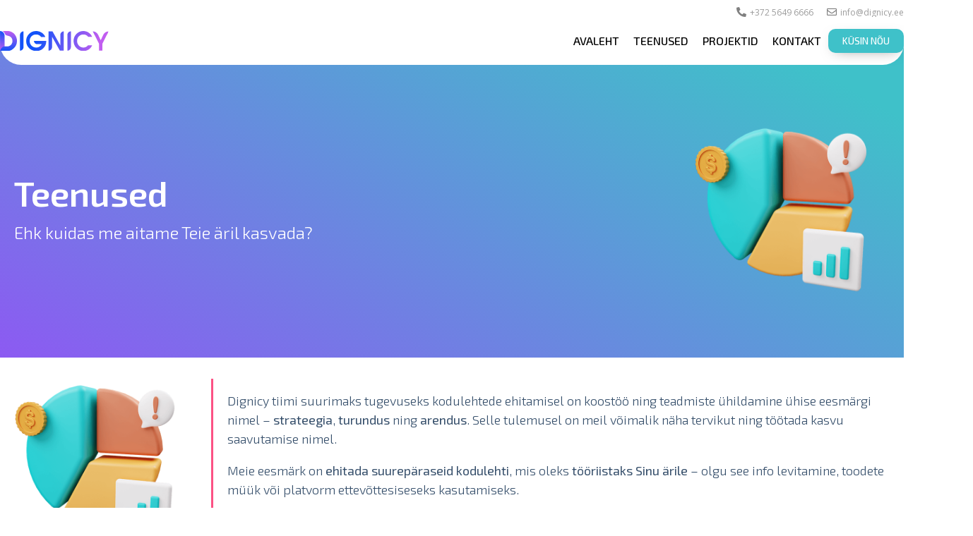

--- FILE ---
content_type: text/html; charset=UTF-8
request_url: https://dignicy.ee/teenused/
body_size: 18330
content:
<!doctype html>
<html lang="et">
<head>
	<meta charset="UTF-8">
	<meta name="viewport" content="width=device-width, initial-scale=1">
	<link rel="profile" href="http://gmpg.org/xfn/11">
	<meta name='robots' content='index, follow, max-image-preview:large, max-snippet:-1, max-video-preview:-1' />
	<style>img:is([sizes="auto" i], [sizes^="auto," i]) { contain-intrinsic-size: 3000px 1500px }</style>
	
	<!-- This site is optimized with the Yoast SEO plugin v18.2 - https://yoast.com/wordpress/plugins/seo/ -->
	<title>Teenused - Dignicy - Digiagentuur</title>
	<link rel="canonical" href="https://dignicy.ee/teenused/" />
	<meta property="og:locale" content="et_EE" />
	<meta property="og:type" content="article" />
	<meta property="og:title" content="Teenused - Dignicy - Digiagentuur" />
	<meta property="og:description" content="Teenused Ehk kuidas me aitame Teie äril kasvada? Dignicy tiimi suurimaks tugevuseks kodulehtede ehitamisel on koostöö ning teadmiste ühildamine ühise eesmärgi nimel &#8211; strateegia, turundus ning arendus. Selle tulemusel on meil võimalik näha tervikut ning töötada kasvu saavutamise nimel.  Meie eesmärk on ehitada suurepäraseid kodulehti, mis oleks tööriistaks Sinu ärile &#8211; olgu see info levitamine, [&hellip;]" />
	<meta property="og:url" content="https://dignicy.ee/teenused/" />
	<meta property="og:site_name" content="Dignicy - Digiagentuur" />
	<meta property="article:modified_time" content="2022-06-13T12:30:30+00:00" />
	<meta property="og:image" content="https://dignicy.ee/wp-content/uploads/2022/02/Efektiivsus.webp" />
	<meta name="twitter:card" content="summary_large_image" />
	<meta name="twitter:label1" content="Est. reading time" />
	<meta name="twitter:data1" content="3 minutit" />
	<script type="application/ld+json" class="yoast-schema-graph">{"@context":"https://schema.org","@graph":[{"@type":"WebSite","@id":"https://dignicy.ee/#website","url":"https://dignicy.ee/","name":"Dignicy - Digiagentuur","description":"","potentialAction":[{"@type":"SearchAction","target":{"@type":"EntryPoint","urlTemplate":"https://dignicy.ee/?s={search_term_string}"},"query-input":"required name=search_term_string"}],"inLanguage":"et"},{"@type":"ImageObject","@id":"https://dignicy.ee/teenused/#primaryimage","inLanguage":"et","url":"https://dignicy.ee/wp-content/uploads/2022/02/Efektiivsus.webp","contentUrl":"https://dignicy.ee/wp-content/uploads/2022/02/Efektiivsus.webp","width":500,"height":500},{"@type":"WebPage","@id":"https://dignicy.ee/teenused/#webpage","url":"https://dignicy.ee/teenused/","name":"Teenused - Dignicy - Digiagentuur","isPartOf":{"@id":"https://dignicy.ee/#website"},"primaryImageOfPage":{"@id":"https://dignicy.ee/teenused/#primaryimage"},"datePublished":"2022-01-24T19:20:11+00:00","dateModified":"2022-06-13T12:30:30+00:00","breadcrumb":{"@id":"https://dignicy.ee/teenused/#breadcrumb"},"inLanguage":"et","potentialAction":[{"@type":"ReadAction","target":["https://dignicy.ee/teenused/"]}]},{"@type":"BreadcrumbList","@id":"https://dignicy.ee/teenused/#breadcrumb","itemListElement":[{"@type":"ListItem","position":1,"name":"Home","item":"https://dignicy.ee/"},{"@type":"ListItem","position":2,"name":"Teenused"}]}]}</script>
	<!-- / Yoast SEO plugin. -->


<link rel='dns-prefetch' href='//www.googletagmanager.com' />
<link rel="alternate" type="application/rss+xml" title="Dignicy - Digiagentuur &raquo; RSS" href="https://dignicy.ee/feed/" />
<link rel="alternate" type="application/rss+xml" title="Dignicy - Digiagentuur &raquo; Kommentaaride RSS" href="https://dignicy.ee/comments/feed/" />
<script type="text/javascript">
/* <![CDATA[ */
window._wpemojiSettings = {"baseUrl":"https:\/\/s.w.org\/images\/core\/emoji\/16.0.1\/72x72\/","ext":".png","svgUrl":"https:\/\/s.w.org\/images\/core\/emoji\/16.0.1\/svg\/","svgExt":".svg","source":{"concatemoji":"https:\/\/dignicy.ee\/wp-includes\/js\/wp-emoji-release.min.js?ver=6.8.3"}};
/*! This file is auto-generated */
!function(s,n){var o,i,e;function c(e){try{var t={supportTests:e,timestamp:(new Date).valueOf()};sessionStorage.setItem(o,JSON.stringify(t))}catch(e){}}function p(e,t,n){e.clearRect(0,0,e.canvas.width,e.canvas.height),e.fillText(t,0,0);var t=new Uint32Array(e.getImageData(0,0,e.canvas.width,e.canvas.height).data),a=(e.clearRect(0,0,e.canvas.width,e.canvas.height),e.fillText(n,0,0),new Uint32Array(e.getImageData(0,0,e.canvas.width,e.canvas.height).data));return t.every(function(e,t){return e===a[t]})}function u(e,t){e.clearRect(0,0,e.canvas.width,e.canvas.height),e.fillText(t,0,0);for(var n=e.getImageData(16,16,1,1),a=0;a<n.data.length;a++)if(0!==n.data[a])return!1;return!0}function f(e,t,n,a){switch(t){case"flag":return n(e,"\ud83c\udff3\ufe0f\u200d\u26a7\ufe0f","\ud83c\udff3\ufe0f\u200b\u26a7\ufe0f")?!1:!n(e,"\ud83c\udde8\ud83c\uddf6","\ud83c\udde8\u200b\ud83c\uddf6")&&!n(e,"\ud83c\udff4\udb40\udc67\udb40\udc62\udb40\udc65\udb40\udc6e\udb40\udc67\udb40\udc7f","\ud83c\udff4\u200b\udb40\udc67\u200b\udb40\udc62\u200b\udb40\udc65\u200b\udb40\udc6e\u200b\udb40\udc67\u200b\udb40\udc7f");case"emoji":return!a(e,"\ud83e\udedf")}return!1}function g(e,t,n,a){var r="undefined"!=typeof WorkerGlobalScope&&self instanceof WorkerGlobalScope?new OffscreenCanvas(300,150):s.createElement("canvas"),o=r.getContext("2d",{willReadFrequently:!0}),i=(o.textBaseline="top",o.font="600 32px Arial",{});return e.forEach(function(e){i[e]=t(o,e,n,a)}),i}function t(e){var t=s.createElement("script");t.src=e,t.defer=!0,s.head.appendChild(t)}"undefined"!=typeof Promise&&(o="wpEmojiSettingsSupports",i=["flag","emoji"],n.supports={everything:!0,everythingExceptFlag:!0},e=new Promise(function(e){s.addEventListener("DOMContentLoaded",e,{once:!0})}),new Promise(function(t){var n=function(){try{var e=JSON.parse(sessionStorage.getItem(o));if("object"==typeof e&&"number"==typeof e.timestamp&&(new Date).valueOf()<e.timestamp+604800&&"object"==typeof e.supportTests)return e.supportTests}catch(e){}return null}();if(!n){if("undefined"!=typeof Worker&&"undefined"!=typeof OffscreenCanvas&&"undefined"!=typeof URL&&URL.createObjectURL&&"undefined"!=typeof Blob)try{var e="postMessage("+g.toString()+"("+[JSON.stringify(i),f.toString(),p.toString(),u.toString()].join(",")+"));",a=new Blob([e],{type:"text/javascript"}),r=new Worker(URL.createObjectURL(a),{name:"wpTestEmojiSupports"});return void(r.onmessage=function(e){c(n=e.data),r.terminate(),t(n)})}catch(e){}c(n=g(i,f,p,u))}t(n)}).then(function(e){for(var t in e)n.supports[t]=e[t],n.supports.everything=n.supports.everything&&n.supports[t],"flag"!==t&&(n.supports.everythingExceptFlag=n.supports.everythingExceptFlag&&n.supports[t]);n.supports.everythingExceptFlag=n.supports.everythingExceptFlag&&!n.supports.flag,n.DOMReady=!1,n.readyCallback=function(){n.DOMReady=!0}}).then(function(){return e}).then(function(){var e;n.supports.everything||(n.readyCallback(),(e=n.source||{}).concatemoji?t(e.concatemoji):e.wpemoji&&e.twemoji&&(t(e.twemoji),t(e.wpemoji)))}))}((window,document),window._wpemojiSettings);
/* ]]> */
</script>
<style id='wp-emoji-styles-inline-css' type='text/css'>

	img.wp-smiley, img.emoji {
		display: inline !important;
		border: none !important;
		box-shadow: none !important;
		height: 1em !important;
		width: 1em !important;
		margin: 0 0.07em !important;
		vertical-align: -0.1em !important;
		background: none !important;
		padding: 0 !important;
	}
</style>
<link rel='stylesheet' id='wp-block-library-css' href='https://dignicy.ee/wp-includes/css/dist/block-library/style.min.css?ver=6.8.3' type='text/css' media='all' />
<style id='classic-theme-styles-inline-css' type='text/css'>
/*! This file is auto-generated */
.wp-block-button__link{color:#fff;background-color:#32373c;border-radius:9999px;box-shadow:none;text-decoration:none;padding:calc(.667em + 2px) calc(1.333em + 2px);font-size:1.125em}.wp-block-file__button{background:#32373c;color:#fff;text-decoration:none}
</style>
<link rel='stylesheet' id='jet-engine-frontend-css' href='https://dignicy.ee/wp-content/plugins/jet-engine/assets/css/frontend.css?ver=2.11.3' type='text/css' media='all' />
<style id='global-styles-inline-css' type='text/css'>
:root{--wp--preset--aspect-ratio--square: 1;--wp--preset--aspect-ratio--4-3: 4/3;--wp--preset--aspect-ratio--3-4: 3/4;--wp--preset--aspect-ratio--3-2: 3/2;--wp--preset--aspect-ratio--2-3: 2/3;--wp--preset--aspect-ratio--16-9: 16/9;--wp--preset--aspect-ratio--9-16: 9/16;--wp--preset--color--black: #000000;--wp--preset--color--cyan-bluish-gray: #abb8c3;--wp--preset--color--white: #ffffff;--wp--preset--color--pale-pink: #f78da7;--wp--preset--color--vivid-red: #cf2e2e;--wp--preset--color--luminous-vivid-orange: #ff6900;--wp--preset--color--luminous-vivid-amber: #fcb900;--wp--preset--color--light-green-cyan: #7bdcb5;--wp--preset--color--vivid-green-cyan: #00d084;--wp--preset--color--pale-cyan-blue: #8ed1fc;--wp--preset--color--vivid-cyan-blue: #0693e3;--wp--preset--color--vivid-purple: #9b51e0;--wp--preset--gradient--vivid-cyan-blue-to-vivid-purple: linear-gradient(135deg,rgba(6,147,227,1) 0%,rgb(155,81,224) 100%);--wp--preset--gradient--light-green-cyan-to-vivid-green-cyan: linear-gradient(135deg,rgb(122,220,180) 0%,rgb(0,208,130) 100%);--wp--preset--gradient--luminous-vivid-amber-to-luminous-vivid-orange: linear-gradient(135deg,rgba(252,185,0,1) 0%,rgba(255,105,0,1) 100%);--wp--preset--gradient--luminous-vivid-orange-to-vivid-red: linear-gradient(135deg,rgba(255,105,0,1) 0%,rgb(207,46,46) 100%);--wp--preset--gradient--very-light-gray-to-cyan-bluish-gray: linear-gradient(135deg,rgb(238,238,238) 0%,rgb(169,184,195) 100%);--wp--preset--gradient--cool-to-warm-spectrum: linear-gradient(135deg,rgb(74,234,220) 0%,rgb(151,120,209) 20%,rgb(207,42,186) 40%,rgb(238,44,130) 60%,rgb(251,105,98) 80%,rgb(254,248,76) 100%);--wp--preset--gradient--blush-light-purple: linear-gradient(135deg,rgb(255,206,236) 0%,rgb(152,150,240) 100%);--wp--preset--gradient--blush-bordeaux: linear-gradient(135deg,rgb(254,205,165) 0%,rgb(254,45,45) 50%,rgb(107,0,62) 100%);--wp--preset--gradient--luminous-dusk: linear-gradient(135deg,rgb(255,203,112) 0%,rgb(199,81,192) 50%,rgb(65,88,208) 100%);--wp--preset--gradient--pale-ocean: linear-gradient(135deg,rgb(255,245,203) 0%,rgb(182,227,212) 50%,rgb(51,167,181) 100%);--wp--preset--gradient--electric-grass: linear-gradient(135deg,rgb(202,248,128) 0%,rgb(113,206,126) 100%);--wp--preset--gradient--midnight: linear-gradient(135deg,rgb(2,3,129) 0%,rgb(40,116,252) 100%);--wp--preset--font-size--small: 13px;--wp--preset--font-size--medium: 20px;--wp--preset--font-size--large: 36px;--wp--preset--font-size--x-large: 42px;--wp--preset--spacing--20: 0.44rem;--wp--preset--spacing--30: 0.67rem;--wp--preset--spacing--40: 1rem;--wp--preset--spacing--50: 1.5rem;--wp--preset--spacing--60: 2.25rem;--wp--preset--spacing--70: 3.38rem;--wp--preset--spacing--80: 5.06rem;--wp--preset--shadow--natural: 6px 6px 9px rgba(0, 0, 0, 0.2);--wp--preset--shadow--deep: 12px 12px 50px rgba(0, 0, 0, 0.4);--wp--preset--shadow--sharp: 6px 6px 0px rgba(0, 0, 0, 0.2);--wp--preset--shadow--outlined: 6px 6px 0px -3px rgba(255, 255, 255, 1), 6px 6px rgba(0, 0, 0, 1);--wp--preset--shadow--crisp: 6px 6px 0px rgba(0, 0, 0, 1);}:where(.is-layout-flex){gap: 0.5em;}:where(.is-layout-grid){gap: 0.5em;}body .is-layout-flex{display: flex;}.is-layout-flex{flex-wrap: wrap;align-items: center;}.is-layout-flex > :is(*, div){margin: 0;}body .is-layout-grid{display: grid;}.is-layout-grid > :is(*, div){margin: 0;}:where(.wp-block-columns.is-layout-flex){gap: 2em;}:where(.wp-block-columns.is-layout-grid){gap: 2em;}:where(.wp-block-post-template.is-layout-flex){gap: 1.25em;}:where(.wp-block-post-template.is-layout-grid){gap: 1.25em;}.has-black-color{color: var(--wp--preset--color--black) !important;}.has-cyan-bluish-gray-color{color: var(--wp--preset--color--cyan-bluish-gray) !important;}.has-white-color{color: var(--wp--preset--color--white) !important;}.has-pale-pink-color{color: var(--wp--preset--color--pale-pink) !important;}.has-vivid-red-color{color: var(--wp--preset--color--vivid-red) !important;}.has-luminous-vivid-orange-color{color: var(--wp--preset--color--luminous-vivid-orange) !important;}.has-luminous-vivid-amber-color{color: var(--wp--preset--color--luminous-vivid-amber) !important;}.has-light-green-cyan-color{color: var(--wp--preset--color--light-green-cyan) !important;}.has-vivid-green-cyan-color{color: var(--wp--preset--color--vivid-green-cyan) !important;}.has-pale-cyan-blue-color{color: var(--wp--preset--color--pale-cyan-blue) !important;}.has-vivid-cyan-blue-color{color: var(--wp--preset--color--vivid-cyan-blue) !important;}.has-vivid-purple-color{color: var(--wp--preset--color--vivid-purple) !important;}.has-black-background-color{background-color: var(--wp--preset--color--black) !important;}.has-cyan-bluish-gray-background-color{background-color: var(--wp--preset--color--cyan-bluish-gray) !important;}.has-white-background-color{background-color: var(--wp--preset--color--white) !important;}.has-pale-pink-background-color{background-color: var(--wp--preset--color--pale-pink) !important;}.has-vivid-red-background-color{background-color: var(--wp--preset--color--vivid-red) !important;}.has-luminous-vivid-orange-background-color{background-color: var(--wp--preset--color--luminous-vivid-orange) !important;}.has-luminous-vivid-amber-background-color{background-color: var(--wp--preset--color--luminous-vivid-amber) !important;}.has-light-green-cyan-background-color{background-color: var(--wp--preset--color--light-green-cyan) !important;}.has-vivid-green-cyan-background-color{background-color: var(--wp--preset--color--vivid-green-cyan) !important;}.has-pale-cyan-blue-background-color{background-color: var(--wp--preset--color--pale-cyan-blue) !important;}.has-vivid-cyan-blue-background-color{background-color: var(--wp--preset--color--vivid-cyan-blue) !important;}.has-vivid-purple-background-color{background-color: var(--wp--preset--color--vivid-purple) !important;}.has-black-border-color{border-color: var(--wp--preset--color--black) !important;}.has-cyan-bluish-gray-border-color{border-color: var(--wp--preset--color--cyan-bluish-gray) !important;}.has-white-border-color{border-color: var(--wp--preset--color--white) !important;}.has-pale-pink-border-color{border-color: var(--wp--preset--color--pale-pink) !important;}.has-vivid-red-border-color{border-color: var(--wp--preset--color--vivid-red) !important;}.has-luminous-vivid-orange-border-color{border-color: var(--wp--preset--color--luminous-vivid-orange) !important;}.has-luminous-vivid-amber-border-color{border-color: var(--wp--preset--color--luminous-vivid-amber) !important;}.has-light-green-cyan-border-color{border-color: var(--wp--preset--color--light-green-cyan) !important;}.has-vivid-green-cyan-border-color{border-color: var(--wp--preset--color--vivid-green-cyan) !important;}.has-pale-cyan-blue-border-color{border-color: var(--wp--preset--color--pale-cyan-blue) !important;}.has-vivid-cyan-blue-border-color{border-color: var(--wp--preset--color--vivid-cyan-blue) !important;}.has-vivid-purple-border-color{border-color: var(--wp--preset--color--vivid-purple) !important;}.has-vivid-cyan-blue-to-vivid-purple-gradient-background{background: var(--wp--preset--gradient--vivid-cyan-blue-to-vivid-purple) !important;}.has-light-green-cyan-to-vivid-green-cyan-gradient-background{background: var(--wp--preset--gradient--light-green-cyan-to-vivid-green-cyan) !important;}.has-luminous-vivid-amber-to-luminous-vivid-orange-gradient-background{background: var(--wp--preset--gradient--luminous-vivid-amber-to-luminous-vivid-orange) !important;}.has-luminous-vivid-orange-to-vivid-red-gradient-background{background: var(--wp--preset--gradient--luminous-vivid-orange-to-vivid-red) !important;}.has-very-light-gray-to-cyan-bluish-gray-gradient-background{background: var(--wp--preset--gradient--very-light-gray-to-cyan-bluish-gray) !important;}.has-cool-to-warm-spectrum-gradient-background{background: var(--wp--preset--gradient--cool-to-warm-spectrum) !important;}.has-blush-light-purple-gradient-background{background: var(--wp--preset--gradient--blush-light-purple) !important;}.has-blush-bordeaux-gradient-background{background: var(--wp--preset--gradient--blush-bordeaux) !important;}.has-luminous-dusk-gradient-background{background: var(--wp--preset--gradient--luminous-dusk) !important;}.has-pale-ocean-gradient-background{background: var(--wp--preset--gradient--pale-ocean) !important;}.has-electric-grass-gradient-background{background: var(--wp--preset--gradient--electric-grass) !important;}.has-midnight-gradient-background{background: var(--wp--preset--gradient--midnight) !important;}.has-small-font-size{font-size: var(--wp--preset--font-size--small) !important;}.has-medium-font-size{font-size: var(--wp--preset--font-size--medium) !important;}.has-large-font-size{font-size: var(--wp--preset--font-size--large) !important;}.has-x-large-font-size{font-size: var(--wp--preset--font-size--x-large) !important;}
:where(.wp-block-post-template.is-layout-flex){gap: 1.25em;}:where(.wp-block-post-template.is-layout-grid){gap: 1.25em;}
:where(.wp-block-columns.is-layout-flex){gap: 2em;}:where(.wp-block-columns.is-layout-grid){gap: 2em;}
:root :where(.wp-block-pullquote){font-size: 1.5em;line-height: 1.6;}
</style>
<link rel='stylesheet' id='air-datepicker-css' href='https://dignicy.ee/wp-content/plugins/jet-smart-filters/assets/vendors/air-datepicker/air-datepicker.min.css?ver=2.2.3' type='text/css' media='all' />
<link rel='stylesheet' id='skelementor-style-css' href='https://dignicy.ee/wp-content/themes/skelementor/style.css?ver=6.8.3' type='text/css' media='all' />
<link rel='stylesheet' id='font-awesome-all-css' href='https://dignicy.ee/wp-content/plugins/jet-menu/assets/public/lib/font-awesome/css/all.min.css?ver=5.12.0' type='text/css' media='all' />
<link rel='stylesheet' id='font-awesome-v4-shims-css' href='https://dignicy.ee/wp-content/plugins/jet-menu/assets/public/lib/font-awesome/css/v4-shims.min.css?ver=5.12.0' type='text/css' media='all' />
<link rel='stylesheet' id='jet-menu-public-styles-css' href='https://dignicy.ee/wp-content/plugins/jet-menu/assets/public/css/public.css?ver=2.1.6' type='text/css' media='all' />
<link rel='stylesheet' id='jet-popup-frontend-css' href='https://dignicy.ee/wp-content/plugins/jet-popup/assets/css/jet-popup-frontend.css?ver=1.5.5' type='text/css' media='all' />
<link rel='stylesheet' id='jet-blocks-css' href='https://dignicy.ee/wp-content/plugins/jet-blocks/assets/css/jet-blocks.css?ver=1.3.0' type='text/css' media='all' />
<link rel='stylesheet' id='jet-elements-css' href='https://dignicy.ee/wp-content/plugins/jet-elements/assets/css/jet-elements.css?ver=2.6.2' type='text/css' media='all' />
<link rel='stylesheet' id='jet-elements-skin-css' href='https://dignicy.ee/wp-content/plugins/jet-elements/assets/css/jet-elements-skin.css?ver=2.6.2' type='text/css' media='all' />
<link rel='stylesheet' id='elementor-icons-css' href='https://dignicy.ee/wp-content/plugins/elementor/assets/lib/eicons/css/elementor-icons.min.css?ver=5.14.0' type='text/css' media='all' />
<link rel='stylesheet' id='elementor-frontend-css' href='https://dignicy.ee/wp-content/plugins/elementor/assets/css/frontend-lite.min.css?ver=3.5.6' type='text/css' media='all' />
<link rel='stylesheet' id='elementor-post-4-css' href='https://dignicy.ee/wp-content/uploads/elementor/css/post-4.css?ver=1655121658' type='text/css' media='all' />
<link rel='stylesheet' id='elementor-pro-css' href='https://dignicy.ee/wp-content/plugins/elementor-pro/assets/css/frontend-lite.min.css?ver=3.6.1' type='text/css' media='all' />
<link rel='stylesheet' id='jet-tricks-frontend-css' href='https://dignicy.ee/wp-content/plugins/jet-tricks/assets/css/jet-tricks-frontend.css?ver=1.3.9' type='text/css' media='all' />
<link rel='stylesheet' id='elementor-global-css' href='https://dignicy.ee/wp-content/uploads/elementor/css/global.css?ver=1655121659' type='text/css' media='all' />
<link rel='stylesheet' id='elementor-post-16-css' href='https://dignicy.ee/wp-content/uploads/elementor/css/post-16.css?ver=1655123433' type='text/css' media='all' />
<link rel='stylesheet' id='elementor-post-14-css' href='https://dignicy.ee/wp-content/uploads/elementor/css/post-14.css?ver=1655122984' type='text/css' media='all' />
<link rel='stylesheet' id='elementor-post-47-css' href='https://dignicy.ee/wp-content/uploads/elementor/css/post-47.css?ver=1655122736' type='text/css' media='all' />
<link rel='stylesheet' id='google-fonts-1-css' href='https://fonts.googleapis.com/css?family=Roboto%3A100%2C100italic%2C200%2C200italic%2C300%2C300italic%2C400%2C400italic%2C500%2C500italic%2C600%2C600italic%2C700%2C700italic%2C800%2C800italic%2C900%2C900italic%7CRoboto+Slab%3A100%2C100italic%2C200%2C200italic%2C300%2C300italic%2C400%2C400italic%2C500%2C500italic%2C600%2C600italic%2C700%2C700italic%2C800%2C800italic%2C900%2C900italic%7CMontserrat%3A100%2C100italic%2C200%2C200italic%2C300%2C300italic%2C400%2C400italic%2C500%2C500italic%2C600%2C600italic%2C700%2C700italic%2C800%2C800italic%2C900%2C900italic%7CExo+2%3A100%2C100italic%2C200%2C200italic%2C300%2C300italic%2C400%2C400italic%2C500%2C500italic%2C600%2C600italic%2C700%2C700italic%2C800%2C800italic%2C900%2C900italic%7COpen+Sans%3A100%2C100italic%2C200%2C200italic%2C300%2C300italic%2C400%2C400italic%2C500%2C500italic%2C600%2C600italic%2C700%2C700italic%2C800%2C800italic%2C900%2C900italic&#038;display=auto&#038;ver=6.8.3' type='text/css' media='all' />
<link rel='stylesheet' id='elementor-icons-shared-0-css' href='https://dignicy.ee/wp-content/plugins/elementor/assets/lib/font-awesome/css/fontawesome.min.css?ver=5.15.3' type='text/css' media='all' />
<link rel='stylesheet' id='elementor-icons-fa-solid-css' href='https://dignicy.ee/wp-content/plugins/elementor/assets/lib/font-awesome/css/solid.min.css?ver=5.15.3' type='text/css' media='all' />
<link rel='stylesheet' id='elementor-icons-fa-regular-css' href='https://dignicy.ee/wp-content/plugins/elementor/assets/lib/font-awesome/css/regular.min.css?ver=5.15.3' type='text/css' media='all' />
<script type="text/javascript" src="https://dignicy.ee/wp-includes/js/jquery/jquery.min.js?ver=3.7.1" id="jquery-core-js"></script>
<script type="text/javascript" src="https://dignicy.ee/wp-includes/js/jquery/jquery-migrate.min.js?ver=3.4.1" id="jquery-migrate-js"></script>
<script type="text/javascript" src="https://dignicy.ee/wp-content/plugins/jet-smart-filters/assets/vendors/air-datepicker/air-datepicker.min.js?ver=2.2.3" id="air-datepicker-js"></script>

<!-- Google Analytics snippet added by Site Kit -->
<script type="text/javascript" src="https://www.googletagmanager.com/gtag/js?id=UA-220201721-1" id="google_gtagjs-js" async></script>
<script type="text/javascript" id="google_gtagjs-js-after">
/* <![CDATA[ */
window.dataLayer = window.dataLayer || [];function gtag(){dataLayer.push(arguments);}
gtag('set', 'linker', {"domains":["dignicy.ee"]} );
gtag("js", new Date());
gtag("set", "developer_id.dZTNiMT", true);
gtag("config", "UA-220201721-1", {"anonymize_ip":true});
gtag("config", "G-34BVW282NW");
/* ]]> */
</script>

<!-- End Google Analytics snippet added by Site Kit -->
<link rel="https://api.w.org/" href="https://dignicy.ee/wp-json/" /><link rel="alternate" title="JSON" type="application/json" href="https://dignicy.ee/wp-json/wp/v2/pages/16" /><link rel="EditURI" type="application/rsd+xml" title="RSD" href="https://dignicy.ee/xmlrpc.php?rsd" />
<meta name="generator" content="WordPress 6.8.3" />
<link rel='shortlink' href='https://dignicy.ee/?p=16' />
<link rel="alternate" title="oEmbed (JSON)" type="application/json+oembed" href="https://dignicy.ee/wp-json/oembed/1.0/embed?url=https%3A%2F%2Fdignicy.ee%2Fteenused%2F" />
<link rel="alternate" title="oEmbed (XML)" type="text/xml+oembed" href="https://dignicy.ee/wp-json/oembed/1.0/embed?url=https%3A%2F%2Fdignicy.ee%2Fteenused%2F&#038;format=xml" />
<meta name="generator" content="Site Kit by Google 1.69.0" /><link rel="icon" href="https://dignicy.ee/wp-content/uploads/2022/02/cropped-Frame-11-32x32.png" sizes="32x32" />
<link rel="icon" href="https://dignicy.ee/wp-content/uploads/2022/02/cropped-Frame-11-192x192.png" sizes="192x192" />
<link rel="apple-touch-icon" href="https://dignicy.ee/wp-content/uploads/2022/02/cropped-Frame-11-180x180.png" />
<meta name="msapplication-TileImage" content="https://dignicy.ee/wp-content/uploads/2022/02/cropped-Frame-11-270x270.png" />
		<style type="text/css" id="wp-custom-css">
			html, body {
    max-width: 100%;
    overflow-x: hidden;
}		</style>
		</head>
<body class="wp-singular page-template page-template-elementor_header_footer page page-id-16 wp-custom-logo wp-theme-skelementor jet-desktop-menu-active elementor-default elementor-template-full-width elementor-kit-4 elementor-page elementor-page-16">


		<div data-elementor-type="header" data-elementor-id="14" class="elementor elementor-14 elementor-location-header" data-elementor-settings="[]">
								<section class="elementor-section elementor-top-section elementor-element elementor-element-442183dc elementor-hidden-mobile elementor-section-boxed elementor-section-height-default elementor-section-height-default" data-id="442183dc" data-element_type="section" data-settings="{&quot;jet_parallax_layout_list&quot;:[{&quot;_id&quot;:&quot;534576b&quot;,&quot;jet_parallax_layout_image&quot;:{&quot;url&quot;:&quot;&quot;,&quot;id&quot;:&quot;&quot;},&quot;jet_parallax_layout_image_tablet&quot;:{&quot;url&quot;:&quot;&quot;,&quot;id&quot;:&quot;&quot;},&quot;jet_parallax_layout_image_mobile&quot;:{&quot;url&quot;:&quot;&quot;,&quot;id&quot;:&quot;&quot;},&quot;jet_parallax_layout_speed&quot;:{&quot;unit&quot;:&quot;%&quot;,&quot;size&quot;:50,&quot;sizes&quot;:[]},&quot;jet_parallax_layout_type&quot;:&quot;scroll&quot;,&quot;jet_parallax_layout_direction&quot;:null,&quot;jet_parallax_layout_fx_direction&quot;:null,&quot;jet_parallax_layout_z_index&quot;:&quot;&quot;,&quot;jet_parallax_layout_bg_x&quot;:50,&quot;jet_parallax_layout_bg_x_tablet&quot;:&quot;&quot;,&quot;jet_parallax_layout_bg_x_mobile&quot;:&quot;&quot;,&quot;jet_parallax_layout_bg_y&quot;:50,&quot;jet_parallax_layout_bg_y_tablet&quot;:&quot;&quot;,&quot;jet_parallax_layout_bg_y_mobile&quot;:&quot;&quot;,&quot;jet_parallax_layout_bg_size&quot;:&quot;auto&quot;,&quot;jet_parallax_layout_bg_size_tablet&quot;:&quot;&quot;,&quot;jet_parallax_layout_bg_size_mobile&quot;:&quot;&quot;,&quot;jet_parallax_layout_animation_prop&quot;:&quot;transform&quot;,&quot;jet_parallax_layout_on&quot;:[&quot;desktop&quot;,&quot;tablet&quot;]}]}">
						<div class="elementor-container elementor-column-gap-default">
					<div class="elementor-column elementor-col-100 elementor-top-column elementor-element elementor-element-52da548c" data-id="52da548c" data-element_type="column">
			<div class="elementor-widget-wrap elementor-element-populated">
								<div class="elementor-element elementor-element-a22b99c elementor-align-right elementor-icon-list--layout-inline elementor-list-item-link-full_width elementor-widget elementor-widget-icon-list" data-id="a22b99c" data-element_type="widget" data-widget_type="icon-list.default">
				<div class="elementor-widget-container">
			<style>/*! elementor - v3.5.6 - 28-02-2022 */
.elementor-widget.elementor-icon-list--layout-inline .elementor-widget-container{overflow:hidden}.elementor-widget .elementor-icon-list-items.elementor-inline-items{margin-right:-8px;margin-left:-8px}.elementor-widget .elementor-icon-list-items.elementor-inline-items .elementor-icon-list-item{margin-right:8px;margin-left:8px}.elementor-widget .elementor-icon-list-items.elementor-inline-items .elementor-icon-list-item:after{width:auto;left:auto;right:auto;position:relative;height:100%;border-top:0;border-bottom:0;border-right:0;border-left-width:1px;border-style:solid;right:-8px}.elementor-widget .elementor-icon-list-items{list-style-type:none;margin:0;padding:0}.elementor-widget .elementor-icon-list-item{margin:0;padding:0;position:relative}.elementor-widget .elementor-icon-list-item:after{position:absolute;bottom:0;width:100%}.elementor-widget .elementor-icon-list-item,.elementor-widget .elementor-icon-list-item a{display:-webkit-box;display:-ms-flexbox;display:flex;-webkit-box-align:center;-ms-flex-align:center;align-items:center;font-size:inherit}.elementor-widget .elementor-icon-list-icon+.elementor-icon-list-text{-ms-flex-item-align:center;align-self:center;padding-left:5px}.elementor-widget .elementor-icon-list-icon{display:-webkit-box;display:-ms-flexbox;display:flex}.elementor-widget .elementor-icon-list-icon svg{width:var(--e-icon-list-icon-size,1em);height:var(--e-icon-list-icon-size,1em)}.elementor-widget .elementor-icon-list-icon i{width:1.25em;font-size:var(--e-icon-list-icon-size)}.elementor-widget.elementor-widget-icon-list .elementor-icon-list-icon{text-align:var(--e-icon-list-icon-align)}.elementor-widget.elementor-widget-icon-list .elementor-icon-list-icon svg{margin:var(--e-icon-list-icon-margin,0 calc(var(--e-icon-list-icon-size, 1em) * .25) 0 0)}.elementor-widget.elementor-list-item-link-full_width a{width:100%}.elementor-widget.elementor-align-center .elementor-icon-list-item,.elementor-widget.elementor-align-center .elementor-icon-list-item a{-webkit-box-pack:center;-ms-flex-pack:center;justify-content:center}.elementor-widget.elementor-align-center .elementor-icon-list-item:after{margin:auto}.elementor-widget.elementor-align-center .elementor-inline-items{-webkit-box-pack:center;-ms-flex-pack:center;justify-content:center}.elementor-widget.elementor-align-left .elementor-icon-list-item,.elementor-widget.elementor-align-left .elementor-icon-list-item a{-webkit-box-pack:start;-ms-flex-pack:start;justify-content:flex-start;text-align:left}.elementor-widget.elementor-align-left .elementor-inline-items{-webkit-box-pack:start;-ms-flex-pack:start;justify-content:flex-start}.elementor-widget.elementor-align-right .elementor-icon-list-item,.elementor-widget.elementor-align-right .elementor-icon-list-item a{-webkit-box-pack:end;-ms-flex-pack:end;justify-content:flex-end;text-align:right}.elementor-widget.elementor-align-right .elementor-icon-list-items{-webkit-box-pack:end;-ms-flex-pack:end;justify-content:flex-end}.elementor-widget:not(.elementor-align-right) .elementor-icon-list-item:after{left:0}.elementor-widget:not(.elementor-align-left) .elementor-icon-list-item:after{right:0}@media (max-width:1024px){.elementor-widget.elementor-tablet-align-center .elementor-icon-list-item,.elementor-widget.elementor-tablet-align-center .elementor-icon-list-item a,.elementor-widget.elementor-tablet-align-center .elementor-icon-list-items{-webkit-box-pack:center;-ms-flex-pack:center;justify-content:center}.elementor-widget.elementor-tablet-align-center .elementor-icon-list-item:after{margin:auto}.elementor-widget.elementor-tablet-align-left .elementor-icon-list-items{-webkit-box-pack:start;-ms-flex-pack:start;justify-content:flex-start}.elementor-widget.elementor-tablet-align-left .elementor-icon-list-item,.elementor-widget.elementor-tablet-align-left .elementor-icon-list-item a{-webkit-box-pack:start;-ms-flex-pack:start;justify-content:flex-start;text-align:left}.elementor-widget.elementor-tablet-align-right .elementor-icon-list-items{-webkit-box-pack:end;-ms-flex-pack:end;justify-content:flex-end}.elementor-widget.elementor-tablet-align-right .elementor-icon-list-item,.elementor-widget.elementor-tablet-align-right .elementor-icon-list-item a{-webkit-box-pack:end;-ms-flex-pack:end;justify-content:flex-end;text-align:right}.elementor-widget:not(.elementor-tablet-align-right) .elementor-icon-list-item:after{left:0}.elementor-widget:not(.elementor-tablet-align-left) .elementor-icon-list-item:after{right:0}}@media (max-width:767px){.elementor-widget.elementor-mobile-align-center .elementor-icon-list-item,.elementor-widget.elementor-mobile-align-center .elementor-icon-list-item a,.elementor-widget.elementor-mobile-align-center .elementor-icon-list-items{-webkit-box-pack:center;-ms-flex-pack:center;justify-content:center}.elementor-widget.elementor-mobile-align-center .elementor-icon-list-item:after{margin:auto}.elementor-widget.elementor-mobile-align-left .elementor-icon-list-items{-webkit-box-pack:start;-ms-flex-pack:start;justify-content:flex-start}.elementor-widget.elementor-mobile-align-left .elementor-icon-list-item,.elementor-widget.elementor-mobile-align-left .elementor-icon-list-item a{-webkit-box-pack:start;-ms-flex-pack:start;justify-content:flex-start;text-align:left}.elementor-widget.elementor-mobile-align-right .elementor-icon-list-items{-webkit-box-pack:end;-ms-flex-pack:end;justify-content:flex-end}.elementor-widget.elementor-mobile-align-right .elementor-icon-list-item,.elementor-widget.elementor-mobile-align-right .elementor-icon-list-item a{-webkit-box-pack:end;-ms-flex-pack:end;justify-content:flex-end;text-align:right}.elementor-widget:not(.elementor-mobile-align-right) .elementor-icon-list-item:after{left:0}.elementor-widget:not(.elementor-mobile-align-left) .elementor-icon-list-item:after{right:0}}</style>		<ul class="elementor-icon-list-items elementor-inline-items">
							<li class="elementor-icon-list-item elementor-inline-item">
											<a href="tel:+37256496666">

												<span class="elementor-icon-list-icon">
							<i aria-hidden="true" class="fas fa-phone-alt"></i>						</span>
										<span class="elementor-icon-list-text"> +372 5649 6666</span>
											</a>
									</li>
								<li class="elementor-icon-list-item elementor-inline-item">
											<span class="elementor-icon-list-icon">
							<i aria-hidden="true" class="far fa-envelope"></i>						</span>
										<span class="elementor-icon-list-text">info@dignicy.ee</span>
									</li>
						</ul>
				</div>
				</div>
					</div>
		</div>
							</div>
		</section>
				<header class="elementor-section elementor-top-section elementor-element elementor-element-59301c7d elementor-section-boxed elementor-section-height-default elementor-section-height-default" data-id="59301c7d" data-element_type="section" data-settings="{&quot;jet_parallax_layout_list&quot;:[{&quot;_id&quot;:&quot;d815026&quot;,&quot;jet_parallax_layout_image&quot;:{&quot;url&quot;:&quot;&quot;,&quot;id&quot;:&quot;&quot;},&quot;jet_parallax_layout_image_tablet&quot;:{&quot;url&quot;:&quot;&quot;,&quot;id&quot;:&quot;&quot;},&quot;jet_parallax_layout_image_mobile&quot;:{&quot;url&quot;:&quot;&quot;,&quot;id&quot;:&quot;&quot;},&quot;jet_parallax_layout_speed&quot;:{&quot;unit&quot;:&quot;%&quot;,&quot;size&quot;:50,&quot;sizes&quot;:[]},&quot;jet_parallax_layout_type&quot;:&quot;scroll&quot;,&quot;jet_parallax_layout_direction&quot;:null,&quot;jet_parallax_layout_fx_direction&quot;:null,&quot;jet_parallax_layout_z_index&quot;:&quot;&quot;,&quot;jet_parallax_layout_bg_x&quot;:50,&quot;jet_parallax_layout_bg_x_tablet&quot;:&quot;&quot;,&quot;jet_parallax_layout_bg_x_mobile&quot;:&quot;&quot;,&quot;jet_parallax_layout_bg_y&quot;:50,&quot;jet_parallax_layout_bg_y_tablet&quot;:&quot;&quot;,&quot;jet_parallax_layout_bg_y_mobile&quot;:&quot;&quot;,&quot;jet_parallax_layout_bg_size&quot;:&quot;auto&quot;,&quot;jet_parallax_layout_bg_size_tablet&quot;:&quot;&quot;,&quot;jet_parallax_layout_bg_size_mobile&quot;:&quot;&quot;,&quot;jet_parallax_layout_animation_prop&quot;:&quot;transform&quot;,&quot;jet_parallax_layout_on&quot;:[&quot;desktop&quot;,&quot;tablet&quot;]}],&quot;background_background&quot;:&quot;classic&quot;,&quot;sticky&quot;:&quot;top&quot;,&quot;sticky_on&quot;:[&quot;desktop&quot;,&quot;tablet&quot;,&quot;mobile&quot;],&quot;sticky_offset&quot;:0,&quot;sticky_effects_offset&quot;:0}">
						<div class="elementor-container elementor-column-gap-default">
					<div class="elementor-column elementor-col-50 elementor-top-column elementor-element elementor-element-3375da51" data-id="3375da51" data-element_type="column">
			<div class="elementor-widget-wrap elementor-element-populated">
								<div class="elementor-element elementor-element-14229441 elementor-widget elementor-widget-theme-site-logo elementor-widget-image" data-id="14229441" data-element_type="widget" id="logo" data-widget_type="theme-site-logo.default">
				<div class="elementor-widget-container">
			<style>/*! elementor - v3.5.6 - 28-02-2022 */
.elementor-widget-image{text-align:center}.elementor-widget-image a{display:inline-block}.elementor-widget-image a img[src$=".svg"]{width:48px}.elementor-widget-image img{vertical-align:middle;display:inline-block}</style>													<a href="https://dignicy.ee">
							<img width="785" height="141" src="https://dignicy.ee/wp-content/uploads/2022/01/Logo.svg" class="attachment-full size-full" alt="" />								</a>
															</div>
				</div>
					</div>
		</div>
				<div class="elementor-column elementor-col-50 elementor-top-column elementor-element elementor-element-412b6ccf" data-id="412b6ccf" data-element_type="column">
			<div class="elementor-widget-wrap elementor-element-populated">
								<div class="elementor-element elementor-element-641a2a39 elementor-hidden-mobile elementor-widget__width-initial elementor-widget elementor-widget-jet-mega-menu" data-id="641a2a39" data-element_type="widget" data-widget_type="jet-mega-menu.default">
				<div class="elementor-widget-container">
			<div class="menu-main-menu-est-container"><div class="jet-menu-container"><div class="jet-menu-inner"><ul class="jet-menu jet-menu--animation-type-fade jet-menu--roll-up"><li id="jet-menu-item-34" class="jet-menu-item jet-menu-item-type-post_type jet-menu-item-object-page jet-menu-item-home jet-has-roll-up jet-simple-menu-item jet-regular-item jet-menu-item-34"><a href="https://dignicy.ee/" class="top-level-link"><div class="jet-menu-item-wrapper"><div class="jet-menu-title">Avaleht</div></div></a></li>
<li id="jet-menu-item-1055" class="jet-menu-item jet-menu-item-type-post_type jet-menu-item-object-page jet-current-menu-item jet-page_item jet-page-item-16 jet-current_page_item jet-has-roll-up jet-simple-menu-item jet-regular-item jet-menu-item-1055"><a href="https://dignicy.ee/teenused/" class="top-level-link"><div class="jet-menu-item-wrapper"><div class="jet-menu-title">Teenused</div></div></a></li>
<li id="jet-menu-item-781" class="jet-menu-item jet-menu-item-type-custom jet-menu-item-object-custom jet-has-roll-up jet-simple-menu-item jet-regular-item jet-menu-item-781"><a href="/projektid" class="top-level-link"><div class="jet-menu-item-wrapper"><div class="jet-menu-title">Projektid</div></div></a></li>
<li id="jet-menu-item-36" class="jet-menu-item jet-menu-item-type-post_type jet-menu-item-object-page jet-has-roll-up jet-simple-menu-item jet-regular-item jet-menu-item-36"><a href="https://dignicy.ee/kontakt/" class="top-level-link"><div class="jet-menu-item-wrapper"><div class="jet-menu-title">Kontakt</div></div></a></li>
</ul></div></div></div>		</div>
				</div>
				<div class="elementor-element elementor-element-30ac49ef elementor-align-right elementor-mobile-align-left elementor-widget__width-auto elementor-hidden-mobile elementor-widget elementor-widget-button" data-id="30ac49ef" data-element_type="widget" data-widget_type="button.default">
				<div class="elementor-widget-container">
					<div class="elementor-button-wrapper">
			<a href="https://dignicy.ee/kontakt/" class="elementor-button-link elementor-button elementor-size-xs" role="button">
						<span class="elementor-button-content-wrapper">
						<span class="elementor-button-text">Küsin nõu</span>
		</span>
					</a>
		</div>
				</div>
				</div>
				<div class="elementor-element elementor-element-30773e5 elementor-nav-menu__align-center elementor-nav-menu--stretch elementor-nav-menu__text-align-center elementor-hidden-desktop elementor-hidden-tablet elementor-nav-menu--dropdown-tablet elementor-nav-menu--toggle elementor-nav-menu--burger elementor-widget elementor-widget-nav-menu" data-id="30773e5" data-element_type="widget" data-settings="{&quot;full_width&quot;:&quot;stretch&quot;,&quot;layout&quot;:&quot;horizontal&quot;,&quot;submenu_icon&quot;:{&quot;value&quot;:&quot;&lt;i class=\&quot;fas fa-caret-down\&quot;&gt;&lt;\/i&gt;&quot;,&quot;library&quot;:&quot;fa-solid&quot;},&quot;toggle&quot;:&quot;burger&quot;}" data-widget_type="nav-menu.default">
				<div class="elementor-widget-container">
			<link rel="stylesheet" href="https://dignicy.ee/wp-content/plugins/elementor-pro/assets/css/widget-nav-menu.min.css">			<nav migration_allowed="1" migrated="0" role="navigation" class="elementor-nav-menu--main elementor-nav-menu__container elementor-nav-menu--layout-horizontal e--pointer-underline e--animation-fade">
				<ul id="menu-1-30773e5" class="elementor-nav-menu"><li class="menu-item menu-item-type-post_type menu-item-object-page menu-item-home menu-item-34"><a href="https://dignicy.ee/" class="elementor-item">Avaleht</a></li>
<li class="menu-item menu-item-type-post_type menu-item-object-page current-menu-item page_item page-item-16 current_page_item menu-item-1055"><a href="https://dignicy.ee/teenused/" aria-current="page" class="elementor-item elementor-item-active">Teenused</a></li>
<li class="menu-item menu-item-type-custom menu-item-object-custom menu-item-781"><a href="/projektid" class="elementor-item">Projektid</a></li>
<li class="menu-item menu-item-type-post_type menu-item-object-page menu-item-36"><a href="https://dignicy.ee/kontakt/" class="elementor-item">Kontakt</a></li>
</ul>			</nav>
					<div class="elementor-menu-toggle" role="button" tabindex="0" aria-label="Menu Toggle" aria-expanded="false">
			<i aria-hidden="true" role="presentation" class="elementor-menu-toggle__icon--open eicon-menu-bar"></i><i aria-hidden="true" role="presentation" class="elementor-menu-toggle__icon--close eicon-close"></i>			<span class="elementor-screen-only">Menu</span>
		</div>
			<nav class="elementor-nav-menu--dropdown elementor-nav-menu__container" role="navigation" aria-hidden="true">
				<ul id="menu-2-30773e5" class="elementor-nav-menu"><li class="menu-item menu-item-type-post_type menu-item-object-page menu-item-home menu-item-34"><a href="https://dignicy.ee/" class="elementor-item" tabindex="-1">Avaleht</a></li>
<li class="menu-item menu-item-type-post_type menu-item-object-page current-menu-item page_item page-item-16 current_page_item menu-item-1055"><a href="https://dignicy.ee/teenused/" aria-current="page" class="elementor-item elementor-item-active" tabindex="-1">Teenused</a></li>
<li class="menu-item menu-item-type-custom menu-item-object-custom menu-item-781"><a href="/projektid" class="elementor-item" tabindex="-1">Projektid</a></li>
<li class="menu-item menu-item-type-post_type menu-item-object-page menu-item-36"><a href="https://dignicy.ee/kontakt/" class="elementor-item" tabindex="-1">Kontakt</a></li>
</ul>			</nav>
				</div>
				</div>
					</div>
		</div>
							</div>
		</header>
						</div>
				<div data-elementor-type="wp-page" data-elementor-id="16" class="elementor elementor-16" data-elementor-settings="[]">
							<div class="elementor-section-wrap">
							<section class="elementor-section elementor-top-section elementor-element elementor-element-77e47e3 bg elementor-section-boxed elementor-section-height-default elementor-section-height-default" data-id="77e47e3" data-element_type="section" data-settings="{&quot;background_background&quot;:&quot;gradient&quot;,&quot;background_motion_fx_translateY_effect&quot;:&quot;yes&quot;,&quot;jet_parallax_layout_list&quot;:[{&quot;jet_parallax_layout_image&quot;:{&quot;url&quot;:&quot;&quot;,&quot;id&quot;:&quot;&quot;},&quot;_id&quot;:&quot;f66f53c&quot;,&quot;jet_parallax_layout_image_tablet&quot;:{&quot;url&quot;:&quot;&quot;,&quot;id&quot;:&quot;&quot;},&quot;jet_parallax_layout_image_mobile&quot;:{&quot;url&quot;:&quot;&quot;,&quot;id&quot;:&quot;&quot;},&quot;jet_parallax_layout_speed&quot;:{&quot;unit&quot;:&quot;%&quot;,&quot;size&quot;:50,&quot;sizes&quot;:[]},&quot;jet_parallax_layout_type&quot;:&quot;scroll&quot;,&quot;jet_parallax_layout_direction&quot;:null,&quot;jet_parallax_layout_fx_direction&quot;:null,&quot;jet_parallax_layout_z_index&quot;:&quot;&quot;,&quot;jet_parallax_layout_bg_x&quot;:50,&quot;jet_parallax_layout_bg_x_tablet&quot;:&quot;&quot;,&quot;jet_parallax_layout_bg_x_mobile&quot;:&quot;&quot;,&quot;jet_parallax_layout_bg_y&quot;:50,&quot;jet_parallax_layout_bg_y_tablet&quot;:&quot;&quot;,&quot;jet_parallax_layout_bg_y_mobile&quot;:&quot;&quot;,&quot;jet_parallax_layout_bg_size&quot;:&quot;auto&quot;,&quot;jet_parallax_layout_bg_size_tablet&quot;:&quot;&quot;,&quot;jet_parallax_layout_bg_size_mobile&quot;:&quot;&quot;,&quot;jet_parallax_layout_animation_prop&quot;:&quot;transform&quot;,&quot;jet_parallax_layout_on&quot;:[&quot;desktop&quot;,&quot;tablet&quot;]}],&quot;background_motion_fx_translateY_speed&quot;:{&quot;unit&quot;:&quot;px&quot;,&quot;size&quot;:4,&quot;sizes&quot;:[]},&quot;background_motion_fx_translateY_affectedRange&quot;:{&quot;unit&quot;:&quot;%&quot;,&quot;size&quot;:&quot;&quot;,&quot;sizes&quot;:{&quot;start&quot;:0,&quot;end&quot;:100}},&quot;background_motion_fx_devices&quot;:[&quot;desktop&quot;,&quot;tablet&quot;,&quot;mobile&quot;]}">
						<div class="elementor-container elementor-column-gap-default">
					<div class="elementor-column elementor-col-50 elementor-top-column elementor-element elementor-element-0ff601b" data-id="0ff601b" data-element_type="column">
			<div class="elementor-widget-wrap elementor-element-populated">
								<div class="elementor-element elementor-element-2f1966a elementor-widget elementor-widget-heading" data-id="2f1966a" data-element_type="widget" data-widget_type="heading.default">
				<div class="elementor-widget-container">
			<style>/*! elementor - v3.5.6 - 28-02-2022 */
.elementor-heading-title{padding:0;margin:0;line-height:1}.elementor-widget-heading .elementor-heading-title[class*=elementor-size-]>a{color:inherit;font-size:inherit;line-height:inherit}.elementor-widget-heading .elementor-heading-title.elementor-size-small{font-size:15px}.elementor-widget-heading .elementor-heading-title.elementor-size-medium{font-size:19px}.elementor-widget-heading .elementor-heading-title.elementor-size-large{font-size:29px}.elementor-widget-heading .elementor-heading-title.elementor-size-xl{font-size:39px}.elementor-widget-heading .elementor-heading-title.elementor-size-xxl{font-size:59px}</style><h1 class="elementor-heading-title elementor-size-default">Teenused</h1>		</div>
				</div>
				<div class="elementor-element elementor-element-42145ac elementor-widget elementor-widget-heading" data-id="42145ac" data-element_type="widget" data-widget_type="heading.default">
				<div class="elementor-widget-container">
			<h2 class="elementor-heading-title elementor-size-default">Ehk kuidas me aitame Teie äril kasvada?</h2>		</div>
				</div>
					</div>
		</div>
				<div class="elementor-column elementor-col-50 elementor-top-column elementor-element elementor-element-f1aa6be" data-id="f1aa6be" data-element_type="column">
			<div class="elementor-widget-wrap elementor-element-populated">
								<div class="elementor-element elementor-element-3eac671 elementor-widget elementor-widget-image" data-id="3eac671" data-element_type="widget" data-widget_type="image.default">
				<div class="elementor-widget-container">
															<img decoding="async" width="500" height="500" src="https://dignicy.ee/wp-content/uploads/2022/02/Efektiivsus.webp" class="attachment-full size-full" alt="" srcset="https://dignicy.ee/wp-content/uploads/2022/02/Efektiivsus.webp 500w, https://dignicy.ee/wp-content/uploads/2022/02/Efektiivsus-300x300.webp 300w, https://dignicy.ee/wp-content/uploads/2022/02/Efektiivsus-150x150.webp 150w" sizes="(max-width: 500px) 100vw, 500px" />															</div>
				</div>
					</div>
		</div>
							</div>
		</section>
				<section class="elementor-section elementor-top-section elementor-element elementor-element-20750cb elementor-section-boxed elementor-section-height-default elementor-section-height-default" data-id="20750cb" data-element_type="section" data-settings="{&quot;jet_parallax_layout_list&quot;:[]}">
						<div class="elementor-container elementor-column-gap-default">
					<div class="elementor-column elementor-col-50 elementor-top-column elementor-element elementor-element-1f37de7" data-id="1f37de7" data-element_type="column">
			<div class="elementor-widget-wrap elementor-element-populated">
								<div class="elementor-element elementor-element-180efdc elementor-widget elementor-widget-image" data-id="180efdc" data-element_type="widget" data-widget_type="image.default">
				<div class="elementor-widget-container">
															<img decoding="async" width="500" height="500" src="https://dignicy.ee/wp-content/uploads/2022/02/Efektiivsus.webp" class="attachment-large size-large" alt="" srcset="https://dignicy.ee/wp-content/uploads/2022/02/Efektiivsus.webp 500w, https://dignicy.ee/wp-content/uploads/2022/02/Efektiivsus-300x300.webp 300w, https://dignicy.ee/wp-content/uploads/2022/02/Efektiivsus-150x150.webp 150w" sizes="(max-width: 500px) 100vw, 500px" />															</div>
				</div>
					</div>
		</div>
				<div class="elementor-column elementor-col-50 elementor-top-column elementor-element elementor-element-0908c0e" data-id="0908c0e" data-element_type="column">
			<div class="elementor-widget-wrap elementor-element-populated">
								<div class="elementor-element elementor-element-3a7776a elementor-widget elementor-widget-text-editor" data-id="3a7776a" data-element_type="widget" data-widget_type="text-editor.default">
				<div class="elementor-widget-container">
			<style>/*! elementor - v3.5.6 - 28-02-2022 */
.elementor-widget-text-editor.elementor-drop-cap-view-stacked .elementor-drop-cap{background-color:#818a91;color:#fff}.elementor-widget-text-editor.elementor-drop-cap-view-framed .elementor-drop-cap{color:#818a91;border:3px solid;background-color:transparent}.elementor-widget-text-editor:not(.elementor-drop-cap-view-default) .elementor-drop-cap{margin-top:8px}.elementor-widget-text-editor:not(.elementor-drop-cap-view-default) .elementor-drop-cap-letter{width:1em;height:1em}.elementor-widget-text-editor .elementor-drop-cap{float:left;text-align:center;line-height:1;font-size:50px}.elementor-widget-text-editor .elementor-drop-cap-letter{display:inline-block}</style>				<p>Dignicy tiimi suurimaks tugevuseks kodulehtede ehitamisel on koostöö ning teadmiste ühildamine ühise eesmärgi nimel &#8211; <b>strateegia</b>, <b>turundus</b> ning <b>arendus</b>. Selle tulemusel on meil võimalik näha tervikut ning töötada kasvu saavutamise nimel. </p><p>Meie eesmärk on <b>ehitada suurepäraseid kodulehti</b>, mis oleks <b>tööriistaks Sinu ärile</b> &#8211; olgu see info levitamine, toodete müük või platvorm ettevõttesiseseks kasutamiseks.</p><p>Meil puudub fikseeritud hinnastamine, sest <b>hindame iga kliendi vajadusi</b> ning projektide mahukust <b>individuaalselt</b>. Igal meie kliendil on erinevad eesmärgid ning me soovime, et me saaksime nendest lõpuni ning väga selgelt aru, enne kui alustame koostööga.</p>						</div>
				</div>
					</div>
		</div>
							</div>
		</section>
				<section class="elementor-section elementor-top-section elementor-element elementor-element-7033efb elementor-section-boxed elementor-section-height-default elementor-section-height-default" data-id="7033efb" data-element_type="section" data-settings="{&quot;jet_parallax_layout_list&quot;:[]}">
						<div class="elementor-container elementor-column-gap-default">
					<div class="elementor-column elementor-col-50 elementor-top-column elementor-element elementor-element-26f4570 elementor-invisible" data-id="26f4570" data-element_type="column" data-settings="{&quot;background_background&quot;:&quot;classic&quot;,&quot;animation&quot;:&quot;fadeInRight&quot;}">
			<div class="elementor-widget-wrap elementor-element-populated">
								<div class="elementor-element elementor-element-bc9cc59 elementor-widget elementor-widget-heading" data-id="bc9cc59" data-element_type="widget" data-widget_type="heading.default">
				<div class="elementor-widget-container">
			<h3 class="elementor-heading-title elementor-size-default">Strateegiline ja eesmärgipärane kodulehtede arendamine</h3>		</div>
				</div>
				<div class="elementor-element elementor-element-e887d4e elementor-widget elementor-widget-text-editor" data-id="e887d4e" data-element_type="widget" data-widget_type="text-editor.default">
				<div class="elementor-widget-container">
							<p>Kui tunned, et Sinu ettevõtte koduleht:</p><ul><li>ei too ettevõttele tulu;</li><li>on aegunud disainiga;</li><li>arendatud kaua aega tagasi;</li><li>ei ole kasutajasõbralik;</li><li>raske lisada funktsionaalsusi ja sisu;</li></ul><p>&#8230;siis on <strong>õige aeg arendada uus koduleht</strong>.</p><p>Koostöös Sinuga teeme esmase auditi, vaatame üle kasutajakogemuse ja disaini, leiame üles kohad, mis on puudulikud ning koostame strateegia uue kodulehe arendamiseks.</p><p>Strateegiline arendus on meie suurim tugevus ning me eelistame töötada täismahus projektidega, et rakendada oma potensiaali maksimaalselt.</p>						</div>
				</div>
				<div class="elementor-element elementor-element-9206c58 elementor-align-right elementor-widget elementor-widget-button" data-id="9206c58" data-element_type="widget" data-widget_type="button.default">
				<div class="elementor-widget-container">
					<div class="elementor-button-wrapper">
			<a href="https://dignicy.ee/kontakt/" class="elementor-button-link elementor-button elementor-size-md elementor-animation-bob" role="button">
						<span class="elementor-button-content-wrapper">
						<span class="elementor-button-icon elementor-align-icon-right">
				<i aria-hidden="true" class="fas fa-user-astronaut"></i>			</span>
						<span class="elementor-button-text">Võtan ühendust ja küsin lisa</span>
		</span>
					</a>
		</div>
				</div>
				</div>
					</div>
		</div>
				<div class="elementor-column elementor-col-50 elementor-top-column elementor-element elementor-element-e1ddb7e elementor-invisible" data-id="e1ddb7e" data-element_type="column" data-settings="{&quot;background_background&quot;:&quot;classic&quot;,&quot;animation&quot;:&quot;fadeInRight&quot;}">
			<div class="elementor-widget-wrap elementor-element-populated">
								<div class="elementor-element elementor-element-3f10a98 elementor-widget elementor-widget-heading" data-id="3f10a98" data-element_type="widget" data-widget_type="heading.default">
				<div class="elementor-widget-container">
			<h3 class="elementor-heading-title elementor-size-default">Klientide juhtimine kodulehele otsingumootorite abil</h3>		</div>
				</div>
				<div class="elementor-element elementor-element-ca405a2 elementor-widget elementor-widget-text-editor" data-id="ca405a2" data-element_type="widget" data-widget_type="text-editor.default">
				<div class="elementor-widget-container">
							<p>Kui Sinu koduleht:</p>
<ul>
<li>ei ole otsingumootorites üldse leitav;</li>
<li>on leitav alles teisel või kolmandal lehel;</li>
<li>ei tõmba ligi kliente kes oleks huvitatud Sinu tootest või teenusest;</li>
<li>on leitav, kuid info on otsingumootorites strukutureerimata või vigane;</li>
</ul>
<p>&#8230; siis on <strong>aeg koduleht optimeerida otsingumootoritele</strong>.</p>
<p>Otsingumootoritele on võimalik optimeerida kõiki kodulehti, nii värskelt arendatud kui ka vanemaid. See vajab lihtsalt teadmisi ning järjepidevat tööd asja kallal.</p>
<p>Tavaliselt saavutatakse esimesed reaalselt mõõdetavad tulemused kuni kolme kuu jooksul, eeldusel, et tulemusi on võimalik võrrelda varasemate andmetega.</p>						</div>
				</div>
				<div class="elementor-element elementor-element-b614169 elementor-align-right elementor-widget elementor-widget-button" data-id="b614169" data-element_type="widget" data-widget_type="button.default">
				<div class="elementor-widget-container">
					<div class="elementor-button-wrapper">
			<a href="https://dignicy.ee/kontakt/" class="elementor-button-link elementor-button elementor-size-md elementor-animation-bob" role="button">
						<span class="elementor-button-content-wrapper">
						<span class="elementor-button-icon elementor-align-icon-right">
				<i aria-hidden="true" class="fas fa-user-astronaut"></i>			</span>
						<span class="elementor-button-text">Võtan ühendust ja küsin lisa</span>
		</span>
					</a>
		</div>
				</div>
				</div>
					</div>
		</div>
							</div>
		</section>
				<section class="elementor-section elementor-top-section elementor-element elementor-element-7a5caca elementor-section-boxed elementor-section-height-default elementor-section-height-default" data-id="7a5caca" data-element_type="section" data-settings="{&quot;jet_parallax_layout_list&quot;:[]}">
						<div class="elementor-container elementor-column-gap-default">
					<div class="elementor-column elementor-col-100 elementor-top-column elementor-element elementor-element-d1b683d elementor-invisible" data-id="d1b683d" data-element_type="column" data-settings="{&quot;background_background&quot;:&quot;classic&quot;,&quot;animation&quot;:&quot;fadeInRight&quot;}">
			<div class="elementor-widget-wrap elementor-element-populated">
								<div class="elementor-element elementor-element-28fc25a elementor-widget elementor-widget-heading" data-id="28fc25a" data-element_type="widget" data-widget_type="heading.default">
				<div class="elementor-widget-container">
			<h3 class="elementor-heading-title elementor-size-default">Ettevõtte turundusplaani koostamine ja teostamine</h3>		</div>
				</div>
				<div class="elementor-element elementor-element-17fc89d elementor-widget elementor-widget-text-editor" data-id="17fc89d" data-element_type="widget" data-widget_type="text-editor.default">
				<div class="elementor-widget-container">
							<p>Turundamine on ettevõtte (brändi), selle tegevusala ning toote või teenuse kliendile kättesaadavaks tegemine.</p><p>Kui Sinu ettevõttel:</p><ul><li>puudub tegevusplaan;</li><li>selged eesmärgid;</li><li>ei ole teada täpselt, kes on klient;</li><li>strateegia rohkemate klientide teenindamiseks;</li></ul><p>&#8230; siis on <b>oluline koostada turundusplaan</b>, mis aitaks tuua kliendi Sinu ettevõtteni.</p><p>Seades eesmärgid ning koostades tegevusplaan nende eesmärkide täitmiseks annab võimaluse Sinu ettevõttel kasvada. Seda nii digitaalses, kui ka füüsilises maailmas. Meie oskame mõlemat ning rakendame erinevaid meetodeid vastavalt vajadusele.</p><p> </p>						</div>
				</div>
				<div class="elementor-element elementor-element-20fba03 elementor-align-right elementor-widget elementor-widget-button" data-id="20fba03" data-element_type="widget" data-widget_type="button.default">
				<div class="elementor-widget-container">
					<div class="elementor-button-wrapper">
			<a href="https://dignicy.ee/kontakt/" class="elementor-button-link elementor-button elementor-size-md elementor-animation-bob" role="button">
						<span class="elementor-button-content-wrapper">
						<span class="elementor-button-icon elementor-align-icon-right">
				<i aria-hidden="true" class="fas fa-user-astronaut"></i>			</span>
						<span class="elementor-button-text">Võtan ühendust ja küsin lisa</span>
		</span>
					</a>
		</div>
				</div>
				</div>
					</div>
		</div>
							</div>
		</section>
						</div>
					</div>
				<div data-elementor-type="footer" data-elementor-id="47" class="elementor elementor-47 elementor-location-footer" data-elementor-settings="[]">
								<section class="elementor-section elementor-top-section elementor-element elementor-element-c1494ec elementor-hidden-tablet elementor-hidden-mobile elementor-section-boxed elementor-section-height-default elementor-section-height-default" data-id="c1494ec" data-element_type="section" data-settings="{&quot;jet_parallax_layout_list&quot;:[],&quot;background_background&quot;:&quot;classic&quot;}">
						<div class="elementor-container elementor-column-gap-default">
					<div class="elementor-column elementor-col-25 elementor-top-column elementor-element elementor-element-9c13ad8" data-id="9c13ad8" data-element_type="column">
			<div class="elementor-widget-wrap elementor-element-populated">
								<div class="elementor-element elementor-element-6c215a3 elementor-nav-menu__align-left elementor-nav-menu--dropdown-none elementor-widget elementor-widget-nav-menu" data-id="6c215a3" data-element_type="widget" data-settings="{&quot;layout&quot;:&quot;vertical&quot;,&quot;submenu_icon&quot;:{&quot;value&quot;:&quot;&lt;i class=\&quot;fas fa-caret-down\&quot;&gt;&lt;\/i&gt;&quot;,&quot;library&quot;:&quot;fa-solid&quot;}}" data-widget_type="nav-menu.default">
				<div class="elementor-widget-container">
						<nav migration_allowed="1" migrated="0" role="navigation" class="elementor-nav-menu--main elementor-nav-menu__container elementor-nav-menu--layout-vertical e--pointer-none">
				<ul id="menu-1-6c215a3" class="elementor-nav-menu sm-vertical"><li class="menu-item menu-item-type-post_type menu-item-object-page menu-item-home menu-item-34"><a href="https://dignicy.ee/" class="elementor-item">Avaleht</a></li>
<li class="menu-item menu-item-type-post_type menu-item-object-page current-menu-item page_item page-item-16 current_page_item menu-item-1055"><a href="https://dignicy.ee/teenused/" aria-current="page" class="elementor-item elementor-item-active">Teenused</a></li>
<li class="menu-item menu-item-type-custom menu-item-object-custom menu-item-781"><a href="/projektid" class="elementor-item">Projektid</a></li>
<li class="menu-item menu-item-type-post_type menu-item-object-page menu-item-36"><a href="https://dignicy.ee/kontakt/" class="elementor-item">Kontakt</a></li>
</ul>			</nav>
					<div class="elementor-menu-toggle" role="button" tabindex="0" aria-label="Menu Toggle" aria-expanded="false">
			<i aria-hidden="true" role="presentation" class="elementor-menu-toggle__icon--open eicon-menu-bar"></i><i aria-hidden="true" role="presentation" class="elementor-menu-toggle__icon--close eicon-close"></i>			<span class="elementor-screen-only">Menu</span>
		</div>
			<nav class="elementor-nav-menu--dropdown elementor-nav-menu__container" role="navigation" aria-hidden="true">
				<ul id="menu-2-6c215a3" class="elementor-nav-menu sm-vertical"><li class="menu-item menu-item-type-post_type menu-item-object-page menu-item-home menu-item-34"><a href="https://dignicy.ee/" class="elementor-item" tabindex="-1">Avaleht</a></li>
<li class="menu-item menu-item-type-post_type menu-item-object-page current-menu-item page_item page-item-16 current_page_item menu-item-1055"><a href="https://dignicy.ee/teenused/" aria-current="page" class="elementor-item elementor-item-active" tabindex="-1">Teenused</a></li>
<li class="menu-item menu-item-type-custom menu-item-object-custom menu-item-781"><a href="/projektid" class="elementor-item" tabindex="-1">Projektid</a></li>
<li class="menu-item menu-item-type-post_type menu-item-object-page menu-item-36"><a href="https://dignicy.ee/kontakt/" class="elementor-item" tabindex="-1">Kontakt</a></li>
</ul>			</nav>
				</div>
				</div>
					</div>
		</div>
				<div class="elementor-column elementor-col-25 elementor-top-column elementor-element elementor-element-8fcbacc" data-id="8fcbacc" data-element_type="column">
			<div class="elementor-widget-wrap elementor-element-populated">
								<div class="elementor-element elementor-element-598faa2 elementor-widget elementor-widget-image" data-id="598faa2" data-element_type="widget" data-widget_type="image.default">
				<div class="elementor-widget-container">
															<img width="785" height="141" src="https://dignicy.ee/wp-content/uploads/2022/01/Logo.svg" class="attachment-large size-large" alt="" loading="lazy" />															</div>
				</div>
				<div class="elementor-element elementor-element-382e74c elementor-widget elementor-widget-text-editor" data-id="382e74c" data-element_type="widget" data-widget_type="text-editor.default">
				<div class="elementor-widget-container">
							<p>Dignicy on ettevõte kes leidnud kire ettevõtluse, turunduse ja tehnoloogia-maailmade ühendamisest.</p>
<p><strong>Me aitame Teie äril veebis kasvada.</strong></p>						</div>
				</div>
					</div>
		</div>
				<div class="elementor-column elementor-col-25 elementor-top-column elementor-element elementor-element-d7e2df3" data-id="d7e2df3" data-element_type="column">
			<div class="elementor-widget-wrap elementor-element-populated">
								<section class="elementor-section elementor-inner-section elementor-element elementor-element-3f6d96c elementor-section-boxed elementor-section-height-default elementor-section-height-default" data-id="3f6d96c" data-element_type="section" data-settings="{&quot;jet_parallax_layout_list&quot;:[]}">
						<div class="elementor-container elementor-column-gap-default">
					<div class="elementor-column elementor-col-50 elementor-inner-column elementor-element elementor-element-e107765" data-id="e107765" data-element_type="column">
			<div class="elementor-widget-wrap elementor-element-populated">
								<div class="elementor-element elementor-element-0f0fd0e elementor-widget elementor-widget-image" data-id="0f0fd0e" data-element_type="widget" data-widget_type="image.default">
				<div class="elementor-widget-container">
															<img width="732" height="601" src="https://dignicy.ee/wp-content/uploads/2022/01/Andero.png" class="attachment-large size-large" alt="" loading="lazy" srcset="https://dignicy.ee/wp-content/uploads/2022/01/Andero.png 732w, https://dignicy.ee/wp-content/uploads/2022/01/Andero-300x246.png 300w" sizes="auto, (max-width: 732px) 100vw, 732px" />															</div>
				</div>
					</div>
		</div>
				<div class="elementor-column elementor-col-50 elementor-inner-column elementor-element elementor-element-f2ff879" data-id="f2ff879" data-element_type="column">
			<div class="elementor-widget-wrap elementor-element-populated">
								<div class="elementor-element elementor-element-56f2140 elementor-widget elementor-widget-text-editor" data-id="56f2140" data-element_type="widget" data-widget_type="text-editor.default">
				<div class="elementor-widget-container">
							<p>Andero Avastu</p>						</div>
				</div>
				<div class="elementor-element elementor-element-cde96e1 elementor-widget elementor-widget-text-editor" data-id="cde96e1" data-element_type="widget" data-widget_type="text-editor.default">
				<div class="elementor-widget-container">
							<p>Arendus ja tehnoloogia<br />+372 5649 6666<br />andero@dignicy.ee</p>						</div>
				</div>
					</div>
		</div>
							</div>
		</section>
					</div>
		</div>
				<div class="elementor-column elementor-col-25 elementor-top-column elementor-element elementor-element-c2069c4" data-id="c2069c4" data-element_type="column">
			<div class="elementor-widget-wrap elementor-element-populated">
								<section class="elementor-section elementor-inner-section elementor-element elementor-element-5ff0213 elementor-section-boxed elementor-section-height-default elementor-section-height-default" data-id="5ff0213" data-element_type="section" data-settings="{&quot;jet_parallax_layout_list&quot;:[]}">
						<div class="elementor-container elementor-column-gap-default">
					<div class="elementor-column elementor-col-50 elementor-inner-column elementor-element elementor-element-30aedcd" data-id="30aedcd" data-element_type="column">
			<div class="elementor-widget-wrap elementor-element-populated">
								<div class="elementor-element elementor-element-1784e31 elementor-widget elementor-widget-image" data-id="1784e31" data-element_type="widget" data-widget_type="image.default">
				<div class="elementor-widget-container">
															<img width="732" height="601" src="https://dignicy.ee/wp-content/uploads/2022/01/frank-uus.png" class="attachment-large size-large" alt="" loading="lazy" srcset="https://dignicy.ee/wp-content/uploads/2022/01/frank-uus.png 732w, https://dignicy.ee/wp-content/uploads/2022/01/frank-uus-300x246.png 300w" sizes="auto, (max-width: 732px) 100vw, 732px" />															</div>
				</div>
					</div>
		</div>
				<div class="elementor-column elementor-col-50 elementor-inner-column elementor-element elementor-element-4f51e40" data-id="4f51e40" data-element_type="column">
			<div class="elementor-widget-wrap elementor-element-populated">
								<div class="elementor-element elementor-element-2888603 elementor-widget elementor-widget-text-editor" data-id="2888603" data-element_type="widget" data-widget_type="text-editor.default">
				<div class="elementor-widget-container">
							<p>Frank Karro</p>						</div>
				</div>
				<div class="elementor-element elementor-element-d0474d6 elementor-widget elementor-widget-text-editor" data-id="d0474d6" data-element_type="widget" data-widget_type="text-editor.default">
				<div class="elementor-widget-container">
							<p>Strateegia ja kasv<br />+372 5670 6926<br />frank@dignicy.ee</p>						</div>
				</div>
					</div>
		</div>
							</div>
		</section>
					</div>
		</div>
							</div>
		</section>
				<section class="elementor-section elementor-top-section elementor-element elementor-element-81306b5 elementor-hidden-desktop elementor-hidden-mobile elementor-section-boxed elementor-section-height-default elementor-section-height-default" data-id="81306b5" data-element_type="section" data-settings="{&quot;jet_parallax_layout_list&quot;:[],&quot;background_background&quot;:&quot;classic&quot;}">
						<div class="elementor-container elementor-column-gap-default">
					<div class="elementor-column elementor-col-50 elementor-top-column elementor-element elementor-element-69fbd24" data-id="69fbd24" data-element_type="column">
			<div class="elementor-widget-wrap elementor-element-populated">
								<div class="elementor-element elementor-element-656fbe1 elementor-widget elementor-widget-text-editor" data-id="656fbe1" data-element_type="widget" data-widget_type="text-editor.default">
				<div class="elementor-widget-container">
							<p><b>Kes me oleme?</b></p>						</div>
				</div>
				<div class="elementor-element elementor-element-c8eb1ad elementor-widget elementor-widget-image" data-id="c8eb1ad" data-element_type="widget" data-widget_type="image.default">
				<div class="elementor-widget-container">
															<img width="785" height="141" src="https://dignicy.ee/wp-content/uploads/2022/01/Logo.svg" class="attachment-large size-large" alt="" loading="lazy" />															</div>
				</div>
				<div class="elementor-element elementor-element-f316f4a elementor-widget elementor-widget-text-editor" data-id="f316f4a" data-element_type="widget" data-widget_type="text-editor.default">
				<div class="elementor-widget-container">
							<p>Dignicy on ettevõte kes leidnud kire ettevõtluse, turunduse ja tehnoloogia-maailmade ühendamisest.</p>
<p><strong>Me aitame Teie äril veebis kasvada.</strong></p>						</div>
				</div>
				<div class="elementor-element elementor-element-dc0a2e7 elementor-widget elementor-widget-text-editor" data-id="dc0a2e7" data-element_type="widget" data-widget_type="text-editor.default">
				<div class="elementor-widget-container">
							<p><b>Leia kiiresti:</b></p>						</div>
				</div>
				<div class="elementor-element elementor-element-ca6dff9 elementor-nav-menu__align-left elementor-nav-menu--dropdown-none elementor-widget elementor-widget-nav-menu" data-id="ca6dff9" data-element_type="widget" data-settings="{&quot;layout&quot;:&quot;vertical&quot;,&quot;submenu_icon&quot;:{&quot;value&quot;:&quot;&lt;i class=\&quot;fas fa-caret-down\&quot;&gt;&lt;\/i&gt;&quot;,&quot;library&quot;:&quot;fa-solid&quot;}}" data-widget_type="nav-menu.default">
				<div class="elementor-widget-container">
						<nav migration_allowed="1" migrated="0" role="navigation" class="elementor-nav-menu--main elementor-nav-menu__container elementor-nav-menu--layout-vertical e--pointer-none">
				<ul id="menu-1-ca6dff9" class="elementor-nav-menu sm-vertical"><li class="menu-item menu-item-type-post_type menu-item-object-page menu-item-home menu-item-34"><a href="https://dignicy.ee/" class="elementor-item">Avaleht</a></li>
<li class="menu-item menu-item-type-post_type menu-item-object-page current-menu-item page_item page-item-16 current_page_item menu-item-1055"><a href="https://dignicy.ee/teenused/" aria-current="page" class="elementor-item elementor-item-active">Teenused</a></li>
<li class="menu-item menu-item-type-custom menu-item-object-custom menu-item-781"><a href="/projektid" class="elementor-item">Projektid</a></li>
<li class="menu-item menu-item-type-post_type menu-item-object-page menu-item-36"><a href="https://dignicy.ee/kontakt/" class="elementor-item">Kontakt</a></li>
</ul>			</nav>
					<div class="elementor-menu-toggle" role="button" tabindex="0" aria-label="Menu Toggle" aria-expanded="false">
			<i aria-hidden="true" role="presentation" class="elementor-menu-toggle__icon--open eicon-menu-bar"></i><i aria-hidden="true" role="presentation" class="elementor-menu-toggle__icon--close eicon-close"></i>			<span class="elementor-screen-only">Menu</span>
		</div>
			<nav class="elementor-nav-menu--dropdown elementor-nav-menu__container" role="navigation" aria-hidden="true">
				<ul id="menu-2-ca6dff9" class="elementor-nav-menu sm-vertical"><li class="menu-item menu-item-type-post_type menu-item-object-page menu-item-home menu-item-34"><a href="https://dignicy.ee/" class="elementor-item" tabindex="-1">Avaleht</a></li>
<li class="menu-item menu-item-type-post_type menu-item-object-page current-menu-item page_item page-item-16 current_page_item menu-item-1055"><a href="https://dignicy.ee/teenused/" aria-current="page" class="elementor-item elementor-item-active" tabindex="-1">Teenused</a></li>
<li class="menu-item menu-item-type-custom menu-item-object-custom menu-item-781"><a href="/projektid" class="elementor-item" tabindex="-1">Projektid</a></li>
<li class="menu-item menu-item-type-post_type menu-item-object-page menu-item-36"><a href="https://dignicy.ee/kontakt/" class="elementor-item" tabindex="-1">Kontakt</a></li>
</ul>			</nav>
				</div>
				</div>
					</div>
		</div>
				<div class="elementor-column elementor-col-50 elementor-top-column elementor-element elementor-element-9c9d4b4" data-id="9c9d4b4" data-element_type="column">
			<div class="elementor-widget-wrap elementor-element-populated">
								<div class="elementor-element elementor-element-e7790f2 elementor-widget elementor-widget-text-editor" data-id="e7790f2" data-element_type="widget" data-widget_type="text-editor.default">
				<div class="elementor-widget-container">
							<p><b>Kes mulle vastavad ja kellega võtta ühendust?</b></p>						</div>
				</div>
				<section class="elementor-section elementor-inner-section elementor-element elementor-element-1873c39 elementor-section-boxed elementor-section-height-default elementor-section-height-default" data-id="1873c39" data-element_type="section" data-settings="{&quot;jet_parallax_layout_list&quot;:[]}">
						<div class="elementor-container elementor-column-gap-default">
					<div class="elementor-column elementor-col-50 elementor-inner-column elementor-element elementor-element-c7f3297" data-id="c7f3297" data-element_type="column">
			<div class="elementor-widget-wrap elementor-element-populated">
								<div class="elementor-element elementor-element-a7c16a5 elementor-widget elementor-widget-image" data-id="a7c16a5" data-element_type="widget" data-widget_type="image.default">
				<div class="elementor-widget-container">
															<img width="732" height="601" src="https://dignicy.ee/wp-content/uploads/2022/01/Andero.png" class="attachment-large size-large" alt="" loading="lazy" srcset="https://dignicy.ee/wp-content/uploads/2022/01/Andero.png 732w, https://dignicy.ee/wp-content/uploads/2022/01/Andero-300x246.png 300w" sizes="auto, (max-width: 732px) 100vw, 732px" />															</div>
				</div>
				<div class="elementor-element elementor-element-46be031 elementor-widget elementor-widget-text-editor" data-id="46be031" data-element_type="widget" data-widget_type="text-editor.default">
				<div class="elementor-widget-container">
							<p>Andero Avastu</p>						</div>
				</div>
				<div class="elementor-element elementor-element-c0871a5 elementor-widget elementor-widget-text-editor" data-id="c0871a5" data-element_type="widget" data-widget_type="text-editor.default">
				<div class="elementor-widget-container">
							<p><b>Arendus ja<br />tehnoloogia<br /></b><br /><a href="tel:+37256496666">+372 5649 6666</a><br /><a href="mailto:andero@dignicy.ee">andero@dignicy.ee</a></p>						</div>
				</div>
					</div>
		</div>
				<div class="elementor-column elementor-col-50 elementor-inner-column elementor-element elementor-element-2b93402" data-id="2b93402" data-element_type="column">
			<div class="elementor-widget-wrap elementor-element-populated">
								<div class="elementor-element elementor-element-d456151 elementor-widget elementor-widget-image" data-id="d456151" data-element_type="widget" data-widget_type="image.default">
				<div class="elementor-widget-container">
															<img width="732" height="601" src="https://dignicy.ee/wp-content/uploads/2022/01/frank-uus.png" class="attachment-large size-large" alt="" loading="lazy" srcset="https://dignicy.ee/wp-content/uploads/2022/01/frank-uus.png 732w, https://dignicy.ee/wp-content/uploads/2022/01/frank-uus-300x246.png 300w" sizes="auto, (max-width: 732px) 100vw, 732px" />															</div>
				</div>
				<div class="elementor-element elementor-element-d8846f9 elementor-widget elementor-widget-text-editor" data-id="d8846f9" data-element_type="widget" data-widget_type="text-editor.default">
				<div class="elementor-widget-container">
							<p>Frank Karro</p>						</div>
				</div>
				<div class="elementor-element elementor-element-ec7a9e9 elementor-widget elementor-widget-text-editor" data-id="ec7a9e9" data-element_type="widget" data-widget_type="text-editor.default">
				<div class="elementor-widget-container">
							<p><b>Strateegia<br />ja kasv<br /></b><br /><a href="tel:+37256706926">+372 5670 6926</a><br /><a href="mailto:frank@dignicy.ee">frank@dignicy.ee</a></p>						</div>
				</div>
					</div>
		</div>
							</div>
		</section>
					</div>
		</div>
							</div>
		</section>
				<section class="elementor-section elementor-top-section elementor-element elementor-element-d8b07f5 elementor-hidden-desktop elementor-hidden-tablet elementor-section-boxed elementor-section-height-default elementor-section-height-default" data-id="d8b07f5" data-element_type="section" data-settings="{&quot;jet_parallax_layout_list&quot;:[],&quot;background_background&quot;:&quot;classic&quot;}">
						<div class="elementor-container elementor-column-gap-default">
					<div class="elementor-column elementor-col-33 elementor-top-column elementor-element elementor-element-fb12446" data-id="fb12446" data-element_type="column">
			<div class="elementor-widget-wrap elementor-element-populated">
								<div class="elementor-element elementor-element-0728bd1 elementor-widget elementor-widget-image" data-id="0728bd1" data-element_type="widget" data-widget_type="image.default">
				<div class="elementor-widget-container">
															<img width="785" height="141" src="https://dignicy.ee/wp-content/uploads/2022/01/Logo.svg" class="attachment-large size-large" alt="" loading="lazy" />															</div>
				</div>
				<div class="elementor-element elementor-element-5340734 elementor-widget-divider--view-line elementor-widget elementor-widget-divider" data-id="5340734" data-element_type="widget" data-widget_type="divider.default">
				<div class="elementor-widget-container">
			<style>/*! elementor - v3.5.6 - 28-02-2022 */
.elementor-widget-divider{--divider-border-style:none;--divider-border-width:1px;--divider-color:#2c2c2c;--divider-icon-size:20px;--divider-element-spacing:10px;--divider-pattern-height:24px;--divider-pattern-size:20px;--divider-pattern-url:none;--divider-pattern-repeat:repeat-x}.elementor-widget-divider .elementor-divider{display:-webkit-box;display:-ms-flexbox;display:flex}.elementor-widget-divider .elementor-divider__text{font-size:15px;line-height:1;max-width:95%}.elementor-widget-divider .elementor-divider__element{margin:0 var(--divider-element-spacing);-ms-flex-negative:0;flex-shrink:0}.elementor-widget-divider .elementor-icon{font-size:var(--divider-icon-size)}.elementor-widget-divider .elementor-divider-separator{display:-webkit-box;display:-ms-flexbox;display:flex;margin:0;direction:ltr}.elementor-widget-divider--view-line_icon .elementor-divider-separator,.elementor-widget-divider--view-line_text .elementor-divider-separator{-webkit-box-align:center;-ms-flex-align:center;align-items:center}.elementor-widget-divider--view-line_icon .elementor-divider-separator:after,.elementor-widget-divider--view-line_icon .elementor-divider-separator:before,.elementor-widget-divider--view-line_text .elementor-divider-separator:after,.elementor-widget-divider--view-line_text .elementor-divider-separator:before{display:block;content:"";border-bottom:0;-webkit-box-flex:1;-ms-flex-positive:1;flex-grow:1;border-top:var(--divider-border-width) var(--divider-border-style) var(--divider-color)}.elementor-widget-divider--element-align-left .elementor-divider .elementor-divider-separator>.elementor-divider__svg:first-of-type{-webkit-box-flex:0;-ms-flex-positive:0;flex-grow:0;-ms-flex-negative:100;flex-shrink:100}.elementor-widget-divider--element-align-left .elementor-divider-separator:before{content:none}.elementor-widget-divider--element-align-left .elementor-divider__element{margin-left:0}.elementor-widget-divider--element-align-right .elementor-divider .elementor-divider-separator>.elementor-divider__svg:last-of-type{-webkit-box-flex:0;-ms-flex-positive:0;flex-grow:0;-ms-flex-negative:100;flex-shrink:100}.elementor-widget-divider--element-align-right .elementor-divider-separator:after{content:none}.elementor-widget-divider--element-align-right .elementor-divider__element{margin-right:0}.elementor-widget-divider:not(.elementor-widget-divider--view-line_text):not(.elementor-widget-divider--view-line_icon) .elementor-divider-separator{border-top:var(--divider-border-width) var(--divider-border-style) var(--divider-color)}.elementor-widget-divider--separator-type-pattern{--divider-border-style:none}.elementor-widget-divider--separator-type-pattern.elementor-widget-divider--view-line .elementor-divider-separator,.elementor-widget-divider--separator-type-pattern:not(.elementor-widget-divider--view-line) .elementor-divider-separator:after,.elementor-widget-divider--separator-type-pattern:not(.elementor-widget-divider--view-line) .elementor-divider-separator:before,.elementor-widget-divider--separator-type-pattern:not([class*=elementor-widget-divider--view]) .elementor-divider-separator{width:100%;min-height:var(--divider-pattern-height);-webkit-mask-size:var(--divider-pattern-size) 100%;mask-size:var(--divider-pattern-size) 100%;-webkit-mask-repeat:var(--divider-pattern-repeat);mask-repeat:var(--divider-pattern-repeat);background-color:var(--divider-color);-webkit-mask-image:var(--divider-pattern-url);mask-image:var(--divider-pattern-url)}.elementor-widget-divider--no-spacing{--divider-pattern-size:auto}.elementor-widget-divider--bg-round{--divider-pattern-repeat:round}.rtl .elementor-widget-divider .elementor-divider__text{direction:rtl}</style>		<div class="elementor-divider">
			<span class="elementor-divider-separator">
						</span>
		</div>
				</div>
				</div>
				<div class="elementor-element elementor-element-86ed853 elementor-widget elementor-widget-text-editor" data-id="86ed853" data-element_type="widget" data-widget_type="text-editor.default">
				<div class="elementor-widget-container">
							<p><b>Leia kiiresti:</b></p>						</div>
				</div>
				<div class="elementor-element elementor-element-7628e22 elementor-nav-menu__align-left elementor-nav-menu--dropdown-none elementor-widget elementor-widget-nav-menu" data-id="7628e22" data-element_type="widget" data-settings="{&quot;layout&quot;:&quot;vertical&quot;,&quot;submenu_icon&quot;:{&quot;value&quot;:&quot;&lt;i class=\&quot;fas fa-caret-down\&quot;&gt;&lt;\/i&gt;&quot;,&quot;library&quot;:&quot;fa-solid&quot;}}" data-widget_type="nav-menu.default">
				<div class="elementor-widget-container">
						<nav migration_allowed="1" migrated="0" role="navigation" class="elementor-nav-menu--main elementor-nav-menu__container elementor-nav-menu--layout-vertical e--pointer-none">
				<ul id="menu-1-7628e22" class="elementor-nav-menu sm-vertical"><li class="menu-item menu-item-type-post_type menu-item-object-page menu-item-home menu-item-34"><a href="https://dignicy.ee/" class="elementor-item">Avaleht</a></li>
<li class="menu-item menu-item-type-post_type menu-item-object-page current-menu-item page_item page-item-16 current_page_item menu-item-1055"><a href="https://dignicy.ee/teenused/" aria-current="page" class="elementor-item elementor-item-active">Teenused</a></li>
<li class="menu-item menu-item-type-custom menu-item-object-custom menu-item-781"><a href="/projektid" class="elementor-item">Projektid</a></li>
<li class="menu-item menu-item-type-post_type menu-item-object-page menu-item-36"><a href="https://dignicy.ee/kontakt/" class="elementor-item">Kontakt</a></li>
</ul>			</nav>
					<div class="elementor-menu-toggle" role="button" tabindex="0" aria-label="Menu Toggle" aria-expanded="false">
			<i aria-hidden="true" role="presentation" class="elementor-menu-toggle__icon--open eicon-menu-bar"></i><i aria-hidden="true" role="presentation" class="elementor-menu-toggle__icon--close eicon-close"></i>			<span class="elementor-screen-only">Menu</span>
		</div>
			<nav class="elementor-nav-menu--dropdown elementor-nav-menu__container" role="navigation" aria-hidden="true">
				<ul id="menu-2-7628e22" class="elementor-nav-menu sm-vertical"><li class="menu-item menu-item-type-post_type menu-item-object-page menu-item-home menu-item-34"><a href="https://dignicy.ee/" class="elementor-item" tabindex="-1">Avaleht</a></li>
<li class="menu-item menu-item-type-post_type menu-item-object-page current-menu-item page_item page-item-16 current_page_item menu-item-1055"><a href="https://dignicy.ee/teenused/" aria-current="page" class="elementor-item elementor-item-active" tabindex="-1">Teenused</a></li>
<li class="menu-item menu-item-type-custom menu-item-object-custom menu-item-781"><a href="/projektid" class="elementor-item" tabindex="-1">Projektid</a></li>
<li class="menu-item menu-item-type-post_type menu-item-object-page menu-item-36"><a href="https://dignicy.ee/kontakt/" class="elementor-item" tabindex="-1">Kontakt</a></li>
</ul>			</nav>
				</div>
				</div>
				<div class="elementor-element elementor-element-d200c96 elementor-widget-divider--view-line elementor-widget elementor-widget-divider" data-id="d200c96" data-element_type="widget" data-widget_type="divider.default">
				<div class="elementor-widget-container">
					<div class="elementor-divider">
			<span class="elementor-divider-separator">
						</span>
		</div>
				</div>
				</div>
				<div class="elementor-element elementor-element-9fbf881 elementor-widget elementor-widget-text-editor" data-id="9fbf881" data-element_type="widget" data-widget_type="text-editor.default">
				<div class="elementor-widget-container">
							<p><b>Kes me oleme?</b></p>						</div>
				</div>
				<div class="elementor-element elementor-element-67982d3 elementor-widget elementor-widget-text-editor" data-id="67982d3" data-element_type="widget" data-widget_type="text-editor.default">
				<div class="elementor-widget-container">
							<p>Dignicy on ettevõte kes leidnud kire ettevõtluse, turunduse ja tehnoloogia-maailmade ühendamisest.</p>
<p><strong>Me aitame Teie äril veebis kasvada.</strong></p>						</div>
				</div>
				<div class="elementor-element elementor-element-c1d5172 elementor-widget-divider--view-line elementor-widget elementor-widget-divider" data-id="c1d5172" data-element_type="widget" data-widget_type="divider.default">
				<div class="elementor-widget-container">
					<div class="elementor-divider">
			<span class="elementor-divider-separator">
						</span>
		</div>
				</div>
				</div>
				<div class="elementor-element elementor-element-7399a79 elementor-widget elementor-widget-text-editor" data-id="7399a79" data-element_type="widget" data-widget_type="text-editor.default">
				<div class="elementor-widget-container">
							<p><b>Kes mulle vastavad ja kellega võtta ühendust?</b></p>						</div>
				</div>
					</div>
		</div>
				<div class="elementor-column elementor-col-33 elementor-top-column elementor-element elementor-element-6933780 elementor-hidden-desktop" data-id="6933780" data-element_type="column">
			<div class="elementor-widget-wrap elementor-element-populated">
								<section class="elementor-section elementor-inner-section elementor-element elementor-element-ef70bed elementor-section-boxed elementor-section-height-default elementor-section-height-default" data-id="ef70bed" data-element_type="section" data-settings="{&quot;jet_parallax_layout_list&quot;:[]}">
						<div class="elementor-container elementor-column-gap-default">
					<div class="elementor-column elementor-col-50 elementor-inner-column elementor-element elementor-element-0fa7631" data-id="0fa7631" data-element_type="column">
			<div class="elementor-widget-wrap elementor-element-populated">
								<div class="elementor-element elementor-element-873846c elementor-widget elementor-widget-image" data-id="873846c" data-element_type="widget" data-widget_type="image.default">
				<div class="elementor-widget-container">
															<img width="732" height="601" src="https://dignicy.ee/wp-content/uploads/2022/01/frank-uus.png" class="attachment-large size-large" alt="" loading="lazy" srcset="https://dignicy.ee/wp-content/uploads/2022/01/frank-uus.png 732w, https://dignicy.ee/wp-content/uploads/2022/01/frank-uus-300x246.png 300w" sizes="auto, (max-width: 732px) 100vw, 732px" />															</div>
				</div>
					</div>
		</div>
				<div class="elementor-column elementor-col-50 elementor-inner-column elementor-element elementor-element-abc4084" data-id="abc4084" data-element_type="column">
			<div class="elementor-widget-wrap elementor-element-populated">
								<div class="elementor-element elementor-element-3f2a2c2 elementor-widget elementor-widget-text-editor" data-id="3f2a2c2" data-element_type="widget" data-widget_type="text-editor.default">
				<div class="elementor-widget-container">
							<p>Frank Karro</p>						</div>
				</div>
				<div class="elementor-element elementor-element-e1f3b0e elementor-widget elementor-widget-text-editor" data-id="e1f3b0e" data-element_type="widget" data-widget_type="text-editor.default">
				<div class="elementor-widget-container">
							<p><b>Strateegia<br />ja kasv<br /></b><br /><a href="tel:+37256706926">+372 5670 6926</a><br /><a href="mailto:frank@dignicy.ee">frank@dignicy.ee</a></p>						</div>
				</div>
					</div>
		</div>
							</div>
		</section>
					</div>
		</div>
				<div class="elementor-column elementor-col-33 elementor-top-column elementor-element elementor-element-098bcad" data-id="098bcad" data-element_type="column">
			<div class="elementor-widget-wrap elementor-element-populated">
								<section class="elementor-section elementor-inner-section elementor-element elementor-element-12ac12f elementor-section-boxed elementor-section-height-default elementor-section-height-default" data-id="12ac12f" data-element_type="section" data-settings="{&quot;jet_parallax_layout_list&quot;:[]}">
						<div class="elementor-container elementor-column-gap-default">
					<div class="elementor-column elementor-col-50 elementor-inner-column elementor-element elementor-element-3036d05" data-id="3036d05" data-element_type="column">
			<div class="elementor-widget-wrap elementor-element-populated">
								<div class="elementor-element elementor-element-e90bb59 elementor-widget elementor-widget-image" data-id="e90bb59" data-element_type="widget" data-widget_type="image.default">
				<div class="elementor-widget-container">
															<img width="732" height="601" src="https://dignicy.ee/wp-content/uploads/2022/01/Andero.png" class="attachment-large size-large" alt="" loading="lazy" srcset="https://dignicy.ee/wp-content/uploads/2022/01/Andero.png 732w, https://dignicy.ee/wp-content/uploads/2022/01/Andero-300x246.png 300w" sizes="auto, (max-width: 732px) 100vw, 732px" />															</div>
				</div>
					</div>
		</div>
				<div class="elementor-column elementor-col-50 elementor-inner-column elementor-element elementor-element-43c7853" data-id="43c7853" data-element_type="column">
			<div class="elementor-widget-wrap elementor-element-populated">
								<div class="elementor-element elementor-element-8596ca5 elementor-widget elementor-widget-text-editor" data-id="8596ca5" data-element_type="widget" data-widget_type="text-editor.default">
				<div class="elementor-widget-container">
							<p>Andero Avastu</p>						</div>
				</div>
				<div class="elementor-element elementor-element-e9d20e5 elementor-widget elementor-widget-text-editor" data-id="e9d20e5" data-element_type="widget" data-widget_type="text-editor.default">
				<div class="elementor-widget-container">
							<p><b>Arendus ja tehnoloogia<br /></b><br /><a href="tel:+37256496666">+372 5649 6666</a><br /><a href="mailto:andero@dignicy.ee">andero@dignicy.ee</a></p>						</div>
				</div>
					</div>
		</div>
							</div>
		</section>
					</div>
		</div>
							</div>
		</section>
						</div>
		
<script type="speculationrules">
{"prefetch":[{"source":"document","where":{"and":[{"href_matches":"\/*"},{"not":{"href_matches":["\/wp-*.php","\/wp-admin\/*","\/wp-content\/uploads\/*","\/wp-content\/*","\/wp-content\/plugins\/*","\/wp-content\/themes\/skelementor\/*","\/*\\?(.+)"]}},{"not":{"selector_matches":"a[rel~=\"nofollow\"]"}},{"not":{"selector_matches":".no-prefetch, .no-prefetch a"}}]},"eagerness":"conservative"}]}
</script>
					<script type="text/x-template" id="mobile-menu-item-template"><li
	:id="'jet-menu-item-'+itemDataObject.itemId"
	:class="itemClasses"
>
	<div
		class="jet-mobile-menu__item-inner"
		tabindex="1"
		:aria-label="itemDataObject.name"
		v-on:click="itemSubHandler"
		v-on:keyup.enter="itemSubHandler"
	>
		<a
			:class="itemLinkClasses"
			:href="itemDataObject.url"
			:rel="itemDataObject.xfn"
			:title="itemDataObject.attrTitle"
			:target="itemDataObject.target"
		>
			<div class="jet-menu-item-wrapper">
				<div
					class="jet-menu-icon"
					v-if="isIconVisible"
					v-html="itemIconHtml"
				></div>
				<div class="jet-menu-name">
					<span
						class="jet-menu-label"
						v-html="itemDataObject.name"
					></span>
					<small
						class="jet-menu-desc"
						v-if="isDescVisible"
						v-html="itemDataObject.description"
					></small>
				</div>
				<small
					class="jet-menu-badge"
					v-if="isBadgeVisible"
				>
					<span class="jet-menu-badge__inner">{{ itemDataObject.badgeText }}</span>
				</small>
			</div>
		</a>
		<span
			class="jet-dropdown-arrow"
			v-if="isSub && !templateLoadStatus"
			v-html="dropdownIconHtml"
			v-on:click="markerSubHandler"
		>
		</span>
		<div
			class="jet-mobile-menu__template-loader"
			v-if="templateLoadStatus"
		>
			<svg xmlns:svg="http://www.w3.org/2000/svg" xmlns="http://www.w3.org/2000/svg" xmlns:xlink="http://www.w3.org/1999/xlink" version="1.0" width="24px" height="25px" viewBox="0 0 128 128" xml:space="preserve">
				<g>
					<linearGradient id="linear-gradient">
						<stop offset="0%" :stop-color="loaderColor" stop-opacity="0"/>
						<stop offset="100%" :stop-color="loaderColor" stop-opacity="1"/>
					</linearGradient>
				<path d="M63.85 0A63.85 63.85 0 1 1 0 63.85 63.85 63.85 0 0 1 63.85 0zm.65 19.5a44 44 0 1 1-44 44 44 44 0 0 1 44-44z" fill="url(#linear-gradient)" fill-rule="evenodd"/>
				<animateTransform attributeName="transform" type="rotate" from="0 64 64" to="360 64 64" dur="1080ms" repeatCount="indefinite"></animateTransform>
				</g>
			</svg>
		</div>
	</div>

	<transition name="menu-container-expand-animation">
		<mobile-menu-list
			v-if="isDropdownLayout && subDropdownVisible"
			:depth="depth+1"
			:children-object="itemDataObject.children"
		></mobile-menu-list>
	</transition>

</li>
					</script>					<script type="text/x-template" id="mobile-menu-list-template"><div
	class="jet-mobile-menu__list"
	role="navigation"
>
	<ul class="jet-mobile-menu__items">
		<mobile-menu-item
			v-for="(item, index) in childrenObject"
			:key="item.id"
			:item-data-object="item"
			:depth="depth"
		></mobile-menu-item>
	</ul>
</div>
					</script>					<script type="text/x-template" id="mobile-menu-template"><div
	:class="instanceClass"
	v-on:keyup.esc="escapeKeyHandler"
>
	<div
		class="jet-mobile-menu__toggle"
		ref="toggle"
		tabindex="1"
		aria-label="Open/Close Menu"
		v-on:click="menuToggle"
		v-on:keyup.enter="menuToggle"
	>
		<div
			class="jet-mobile-menu__template-loader"
			v-if="toggleLoaderVisible"
		>
			<svg xmlns:svg="http://www.w3.org/2000/svg" xmlns="http://www.w3.org/2000/svg" xmlns:xlink="http://www.w3.org/1999/xlink" version="1.0" width="24px" height="25px" viewBox="0 0 128 128" xml:space="preserve">
				<g>
					<linearGradient id="linear-gradient">
						<stop offset="0%" :stop-color="loaderColor" stop-opacity="0"/>
						<stop offset="100%" :stop-color="loaderColor" stop-opacity="1"/>
					</linearGradient>
				<path d="M63.85 0A63.85 63.85 0 1 1 0 63.85 63.85 63.85 0 0 1 63.85 0zm.65 19.5a44 44 0 1 1-44 44 44 44 0 0 1 44-44z" fill="url(#linear-gradient)" fill-rule="evenodd"/>
				<animateTransform attributeName="transform" type="rotate" from="0 64 64" to="360 64 64" dur="1080ms" repeatCount="indefinite"></animateTransform>
				</g>
			</svg>
		</div>

		<div
			class="jet-mobile-menu__toggle-icon"
			v-if="!menuOpen && !toggleLoaderVisible"
			v-html="toggleClosedIcon"
		></div>
		<div
			class="jet-mobile-menu__toggle-icon"
			v-if="menuOpen && !toggleLoaderVisible"
			v-html="toggleOpenedIcon"
		></div>
		<span
			class="jet-mobile-menu__toggle-text"
			v-if="toggleText"
			v-html="toggleText"
		></span>

	</div>

	<transition name="cover-animation">
		<div
			class="jet-mobile-menu-cover"
			v-if="menuContainerVisible && coverVisible"
			v-on:click="closeMenu"
		></div>
	</transition>

	<transition :name="showAnimation">
		<div
			class="jet-mobile-menu__container"
			v-if="menuContainerVisible"
		>
			<div
				class="jet-mobile-menu__container-inner"
			>
				<div
					class="jet-mobile-menu__header-template"
					v-if="headerTemplateVisible"
				>
					<div
						class="jet-mobile-menu__header-template-content"
						ref="header-template-content"
						v-html="headerContent"
					></div>
				</div>

				<div
					class="jet-mobile-menu__controls"
				>
					<div
						class="jet-mobile-menu__breadcrumbs"
						v-if="isBreadcrumbs"
					>
						<div
							class="jet-mobile-menu__breadcrumb"
							v-for="(item, index) in breadcrumbsPathData"
							:key="index"
						>
							<div
								class="breadcrumb-label"
								v-on:click="breadcrumbHandle(index+1)"
								v-html="item"
							></div>
							<div
								class="breadcrumb-divider"
								v-html="breadcrumbIcon"
								v-if="(breadcrumbIcon && index !== breadcrumbsPathData.length-1)"
							></div>
						</div>
					</div>
					<div
						class="jet-mobile-menu__back"
						ref="back"
						tabindex="1"
						aria-label="Close Menu"
						v-if="!isBack && isClose"
						v-html="closeIcon"
						v-on:click="menuToggle"
						v-on:keyup.enter="menuToggle"
					></div>
					<div
						class="jet-mobile-menu__back"
						ref="back"
						tabindex="1"
						aria-label="Back to Prev Items"
						v-if="isBack"
						v-html="backIcon"
						v-on:click="goBack"
						v-on:keyup.enter="goBack"
					></div>
				</div>

				<div
					class="jet-mobile-menu__before-template"
					v-if="beforeTemplateVisible"
				>
					<div
						class="jet-mobile-menu__before-template-content"
						ref="before-template-content"
						v-html="beforeContent"
					></div>
				</div>

				<div
					class="jet-mobile-menu__body"
				>
					<transition :name="animation">
						<mobile-menu-list
							v-if="!templateVisible"
							:key="depth"
							:depth="depth"
							:children-object="itemsList"
						></mobile-menu-list>
						<div
							class="jet-mobile-menu__template"
							ref="template-content"
							v-if="templateVisible"
						>
							<div
								class="jet-mobile-menu__template-content"
								v-html="itemTemplateContent"
							></div>
						</div>
					</transition>
				</div>

				<div
					class="jet-mobile-menu__after-template"
					v-if="afterTemplateVisible"
				>
					<div
						class="jet-mobile-menu__after-template-content"
						ref="after-template-content"
						v-html="afterContent"
					></div>
				</div>

			</div>
		</div>
	</transition>
</div>
					</script><link rel='stylesheet' id='e-animations-css' href='https://dignicy.ee/wp-content/plugins/elementor/assets/lib/animations/animations.min.css?ver=3.5.6' type='text/css' media='all' />
<script type="text/javascript" src="https://dignicy.ee/wp-content/plugins/jet-menu/assets/public/lib/vue/vue.min.js?ver=2.6.11" id="jet-vue-js"></script>
<script type="text/javascript" id="jet-menu-public-scripts-js-extra">
/* <![CDATA[ */
var jetMenuPublicSettings = {"version":"2.1.6","ajaxUrl":"https:\/\/dignicy.ee\/wp-admin\/admin-ajax.php","isMobile":"false","templateApiUrl":"https:\/\/dignicy.ee\/wp-json\/jet-menu-api\/v1\/elementor-template","menuItemsApiUrl":"https:\/\/dignicy.ee\/wp-json\/jet-menu-api\/v1\/get-menu-items","restNonce":"fca06038da","devMode":"false","wpmlLanguageCode":"","menuSettings":{"jetMenuRollUp":"true","jetMenuMouseleaveDelay":500,"jetMenuMegaWidthType":"container","jetMenuMegaWidthSelector":"","jetMenuMegaOpenSubType":"hover","jetMenuMegaAjax":"false"}};
var CxCollectedCSS = {"type":"text\/css","title":"cx-collected-dynamic-style","css":".jet-mobile-menu-single .jet-menu-icon {-webkit-align-self:center; align-self:center; }.jet-mobile-menu-single .jet-menu-badge {-webkit-align-self:center; align-self:center; }"};
/* ]]> */
</script>
<script type="text/javascript" src="https://dignicy.ee/wp-content/plugins/jet-menu/assets/public/js/legacy/jet-menu-public-scripts.js?ver=2.1.6" id="jet-menu-public-scripts-js"></script>
<script type="text/javascript" id="jet-menu-public-scripts-js-after">
/* <![CDATA[ */
function CxCSSCollector(){"use strict";var t,e=window.CxCollectedCSS;void 0!==e&&((t=document.createElement("style")).setAttribute("title",e.title),t.setAttribute("type",e.type),t.textContent=e.css,document.head.appendChild(t))}CxCSSCollector();
/* ]]> */
</script>
<script type="text/javascript" src="https://dignicy.ee/wp-content/plugins/elementor-pro/assets/lib/smartmenus/jquery.smartmenus.min.js?ver=1.0.1" id="smartmenus-js"></script>
<script type="text/javascript" src="https://dignicy.ee/wp-content/plugins/elementor-pro/assets/js/webpack-pro.runtime.min.js?ver=3.6.1" id="elementor-pro-webpack-runtime-js"></script>
<script type="text/javascript" src="https://dignicy.ee/wp-content/plugins/elementor/assets/js/webpack.runtime.min.js?ver=3.5.6" id="elementor-webpack-runtime-js"></script>
<script type="text/javascript" src="https://dignicy.ee/wp-content/plugins/elementor/assets/js/frontend-modules.min.js?ver=3.5.6" id="elementor-frontend-modules-js"></script>
<script type="text/javascript" src="https://dignicy.ee/wp-includes/js/dist/hooks.min.js?ver=4d63a3d491d11ffd8ac6" id="wp-hooks-js"></script>
<script type="text/javascript" src="https://dignicy.ee/wp-includes/js/dist/i18n.min.js?ver=5e580eb46a90c2b997e6" id="wp-i18n-js"></script>
<script type="text/javascript" id="wp-i18n-js-after">
/* <![CDATA[ */
wp.i18n.setLocaleData( { 'text direction\u0004ltr': [ 'ltr' ] } );
/* ]]> */
</script>
<script type="text/javascript" id="elementor-pro-frontend-js-before">
/* <![CDATA[ */
var ElementorProFrontendConfig = {"ajaxurl":"https:\/\/dignicy.ee\/wp-admin\/admin-ajax.php","nonce":"25f3268f49","urls":{"assets":"https:\/\/dignicy.ee\/wp-content\/plugins\/elementor-pro\/assets\/","rest":"https:\/\/dignicy.ee\/wp-json\/"},"shareButtonsNetworks":{"facebook":{"title":"Facebook","has_counter":true},"twitter":{"title":"Twitter"},"linkedin":{"title":"LinkedIn","has_counter":true},"pinterest":{"title":"Pinterest","has_counter":true},"reddit":{"title":"Reddit","has_counter":true},"vk":{"title":"VK","has_counter":true},"odnoklassniki":{"title":"OK","has_counter":true},"tumblr":{"title":"Tumblr"},"digg":{"title":"Digg"},"skype":{"title":"Skype"},"stumbleupon":{"title":"StumbleUpon","has_counter":true},"mix":{"title":"Mix"},"telegram":{"title":"Telegram"},"pocket":{"title":"Pocket","has_counter":true},"xing":{"title":"XING","has_counter":true},"whatsapp":{"title":"WhatsApp"},"email":{"title":"Email"},"print":{"title":"Print"}},"facebook_sdk":{"lang":"et","app_id":""},"lottie":{"defaultAnimationUrl":"https:\/\/dignicy.ee\/wp-content\/plugins\/elementor-pro\/modules\/lottie\/assets\/animations\/default.json"}};
/* ]]> */
</script>
<script type="text/javascript" src="https://dignicy.ee/wp-content/plugins/elementor-pro/assets/js/frontend.min.js?ver=3.6.1" id="elementor-pro-frontend-js"></script>
<script type="text/javascript" src="https://dignicy.ee/wp-content/plugins/elementor/assets/lib/waypoints/waypoints.min.js?ver=4.0.2" id="elementor-waypoints-js"></script>
<script type="text/javascript" src="https://dignicy.ee/wp-includes/js/jquery/ui/core.min.js?ver=1.13.3" id="jquery-ui-core-js"></script>
<script type="text/javascript" id="elementor-frontend-js-before">
/* <![CDATA[ */
var elementorFrontendConfig = {"environmentMode":{"edit":false,"wpPreview":false,"isScriptDebug":false},"i18n":{"shareOnFacebook":"Share on Facebook","shareOnTwitter":"Share on Twitter","pinIt":"Pin it","download":"Download","downloadImage":"Download image","fullscreen":"Fullscreen","zoom":"Zoom","share":"Share","playVideo":"Play Video","previous":"Previous","next":"Next","close":"Close"},"is_rtl":false,"breakpoints":{"xs":0,"sm":480,"md":768,"lg":1025,"xl":1440,"xxl":1600},"responsive":{"breakpoints":{"mobile":{"label":"Mobile","value":767,"default_value":767,"direction":"max","is_enabled":true},"mobile_extra":{"label":"Mobile Extra","value":880,"default_value":880,"direction":"max","is_enabled":false},"tablet":{"label":"Tablet","value":1024,"default_value":1024,"direction":"max","is_enabled":true},"tablet_extra":{"label":"Tablet Extra","value":1200,"default_value":1200,"direction":"max","is_enabled":false},"laptop":{"label":"Laptop","value":1366,"default_value":1366,"direction":"max","is_enabled":false},"widescreen":{"label":"Widescreen","value":2400,"default_value":2400,"direction":"min","is_enabled":false}}},"version":"3.5.6","is_static":false,"experimentalFeatures":{"e_dom_optimization":true,"e_optimized_assets_loading":true,"e_optimized_css_loading":true,"a11y_improvements":true,"e_import_export":true,"additional_custom_breakpoints":true,"e_hidden_wordpress_widgets":true,"theme_builder_v2":true,"landing-pages":true,"elements-color-picker":true,"favorite-widgets":true,"admin-top-bar":true,"page-transitions":true,"form-submissions":true,"e_scroll_snap":true},"urls":{"assets":"https:\/\/dignicy.ee\/wp-content\/plugins\/elementor\/assets\/"},"settings":{"page":[],"editorPreferences":[]},"kit":{"active_breakpoints":["viewport_mobile","viewport_tablet"],"global_image_lightbox":"yes","lightbox_enable_counter":"yes","lightbox_enable_fullscreen":"yes","lightbox_enable_zoom":"yes","lightbox_enable_share":"yes","lightbox_title_src":"title","lightbox_description_src":"description"},"post":{"id":16,"title":"Teenused%20-%20Dignicy%20-%20Digiagentuur","excerpt":"","featuredImage":false}};
/* ]]> */
</script>
<script type="text/javascript" src="https://dignicy.ee/wp-content/plugins/elementor/assets/js/frontend.min.js?ver=3.5.6" id="elementor-frontend-js"></script>
<script type="text/javascript" src="https://dignicy.ee/wp-content/plugins/elementor-pro/assets/js/elements-handlers.min.js?ver=3.6.1" id="pro-elements-handlers-js"></script>
<script type="text/javascript" id="jet-blocks-js-extra">
/* <![CDATA[ */
var JetHamburgerPanelSettings = {"ajaxurl":"https:\/\/dignicy.ee\/wp-admin\/admin-ajax.php","isMobile":"false","templateApiUrl":"https:\/\/dignicy.ee\/wp-json\/jet-blocks-api\/v1\/elementor-template","devMode":"false"};
/* ]]> */
</script>
<script type="text/javascript" src="https://dignicy.ee/wp-content/plugins/jet-blocks/assets/js/jet-blocks.min.js?ver=1.3.0" id="jet-blocks-js"></script>
<script type="text/javascript" id="jet-elements-js-extra">
/* <![CDATA[ */
var jetElements = {"ajaxUrl":"https:\/\/dignicy.ee\/wp-admin\/admin-ajax.php","isMobile":"false","templateApiUrl":"https:\/\/dignicy.ee\/wp-json\/jet-elements-api\/v1\/elementor-template","devMode":"false","messages":{"invalidMail":"Please specify a valid e-mail"}};
/* ]]> */
</script>
<script type="text/javascript" src="https://dignicy.ee/wp-content/plugins/jet-elements/assets/js/jet-elements.min.js?ver=2.6.2" id="jet-elements-js"></script>
<script type="text/javascript" src="https://dignicy.ee/wp-content/plugins/jet-menu/includes/elementor/assets/public/js/legacy/widgets-scripts.js?ver=2.1.6" id="jet-menu-elementor-widgets-scripts-js"></script>
<script type="text/javascript" src="https://dignicy.ee/wp-content/plugins/jet-elements/assets/js/lib/anime-js/anime.min.js?ver=2.2.0" id="jet-anime-js-js"></script>
<script type="text/javascript" id="jet-popup-frontend-js-extra">
/* <![CDATA[ */
var jetPopupData = {"elements_data":{"sections":[],"columns":[],"widgets":[]},"version":"1.5.5","ajax_url":"https:\/\/dignicy.ee\/wp-admin\/admin-ajax.php"};
/* ]]> */
</script>
<script type="text/javascript" src="https://dignicy.ee/wp-content/plugins/jet-popup/assets/js/jet-popup-frontend.js?ver=1.5.5" id="jet-popup-frontend-js"></script>
<script type="text/javascript" src="https://dignicy.ee/wp-content/plugins/jet-tricks/assets/js/lib/tippy/popperjs.js?ver=2.5.2" id="jet-tricks-popperjs-js"></script>
<script type="text/javascript" src="https://dignicy.ee/wp-content/plugins/jet-tricks/assets/js/lib/tippy/tippy-bundle.js?ver=6.3.1" id="jet-tricks-tippy-bundle-js"></script>
<script type="text/javascript" id="jet-tricks-frontend-js-extra">
/* <![CDATA[ */
var JetTricksSettings = {"elements_data":{"sections":{"442183dc":{"view_more":false,"particles":"false","particles_json":null},"59301c7d":{"view_more":false,"particles":"false","particles_json":null},"77e47e3":{"view_more":false,"particles":"false","particles_json":null},"20750cb":{"view_more":false,"particles":"false","particles_json":null},"7033efb":{"view_more":false,"particles":"false","particles_json":null},"7a5caca":{"view_more":false,"particles":"false","particles_json":null},"c1494ec":{"view_more":false,"particles":"false","particles_json":null},"3f6d96c":{"view_more":false,"particles":"false","particles_json":null},"5ff0213":{"view_more":false,"particles":"false","particles_json":null},"81306b5":{"view_more":false,"particles":"false","particles_json":null},"1873c39":{"view_more":false,"particles":"false","particles_json":null},"d8b07f5":{"view_more":false,"particles":"false","particles_json":null},"ef70bed":{"view_more":false,"particles":"false","particles_json":null},"12ac12f":{"view_more":false,"particles":"false","particles_json":null}},"columns":{"412b6ccf":{"id":"412b6ccf","sticky":false,"topSpacing":50,"bottomSpacing":50,"stickyOn":["desktop","tablet","mobile"]}},"widgets":{"a22b99c":[],"14229441":[],"641a2a39":[],"30ac49ef":[],"30773e5":[],"2f1966a":[],"42145ac":[],"3eac671":[],"180efdc":[],"3a7776a":[],"bc9cc59":[],"e887d4e":[],"9206c58":[],"3f10a98":[],"ca405a2":[],"b614169":[],"28fc25a":[],"17fc89d":[],"20fba03":[],"6c215a3":[],"598faa2":[],"382e74c":[],"0f0fd0e":[],"56f2140":[],"cde96e1":[],"1784e31":[],"2888603":[],"d0474d6":[],"656fbe1":[],"c8eb1ad":[],"f316f4a":[],"dc0a2e7":[],"ca6dff9":[],"e7790f2":[],"a7c16a5":[],"46be031":[],"c0871a5":[],"d456151":[],"d8846f9":[],"ec7a9e9":[],"0728bd1":[],"5340734":[],"86ed853":[],"7628e22":[],"d200c96":[],"9fbf881":[],"67982d3":[],"c1d5172":[],"7399a79":[],"873846c":[],"3f2a2c2":[],"e1f3b0e":[],"e90bb59":[],"8596ca5":[],"e9d20e5":[]}}};
/* ]]> */
</script>
<script type="text/javascript" src="https://dignicy.ee/wp-content/plugins/jet-tricks/assets/js/jet-tricks-frontend.js?ver=1.3.9" id="jet-tricks-frontend-js"></script>
<script type="text/javascript" src="https://dignicy.ee/wp-content/plugins/elementor-pro/assets/lib/sticky/jquery.sticky.min.js?ver=3.6.1" id="e-sticky-js"></script>

</body>
</html>


--- FILE ---
content_type: text/css
request_url: https://dignicy.ee/wp-content/uploads/elementor/css/post-4.css?ver=1655121658
body_size: 366
content:
.elementor-kit-4{--e-global-color-primary:#6EC1E4;--e-global-color-secondary:#54595F;--e-global-color-text:#7A7A7A;--e-global-color-accent:#61CE70;--e-global-color-2039f8f:#364F6B;--e-global-color-51fba10:#3FC1C9;--e-global-color-716002f:#8C5AF2;--e-global-color-32590ef:#FFFFFF;--e-global-color-debe32e:#FC5184;--e-global-typography-primary-font-family:"Roboto";--e-global-typography-primary-font-weight:600;--e-global-typography-secondary-font-family:"Roboto Slab";--e-global-typography-secondary-font-weight:400;--e-global-typography-text-font-family:"Roboto";--e-global-typography-text-font-weight:400;--e-global-typography-accent-font-family:"Roboto";--e-global-typography-accent-font-weight:500;--e-global-typography-77b0bba-font-family:"Montserrat";--e-global-typography-77b0bba-font-size:16px;--e-global-typography-77b0bba-font-weight:300;}.elementor-kit-4 a{color:var( --e-global-color-debe32e );}.elementor-kit-4 a:hover{color:var( --e-global-color-716002f );}.elementor-section.elementor-section-boxed > .elementor-container{max-width:1440px;}.elementor-widget:not(:last-child){margin-bottom:0px;}{}h1.entry-title{display:var(--page-title-display);}.elementor-kit-4 e-page-transition{background-color:#FFBC7D;}@media(max-width:1024px){.elementor-section.elementor-section-boxed > .elementor-container{max-width:1024px;}}@media(max-width:767px){.elementor-section.elementor-section-boxed > .elementor-container{max-width:767px;}}

--- FILE ---
content_type: text/css
request_url: https://dignicy.ee/wp-content/uploads/elementor/css/post-16.css?ver=1655123433
body_size: 1348
content:
.elementor-16 .elementor-element.elementor-element-77e47e3 > .elementor-container{max-width:1320px;}.elementor-16 .elementor-element.elementor-element-77e47e3 .elementor-repeater-item-f66f53c.jet-parallax-section__layout .jet-parallax-section__image{background-size:auto;}.elementor-bc-flex-widget .elementor-16 .elementor-element.elementor-element-0ff601b.elementor-column .elementor-widget-wrap{align-items:center;}.elementor-16 .elementor-element.elementor-element-0ff601b.elementor-column.elementor-element[data-element_type="column"] > .elementor-widget-wrap.elementor-element-populated{align-content:center;align-items:center;}.elementor-16 .elementor-element.elementor-element-0ff601b > .elementor-widget-wrap > .elementor-widget:not(.elementor-widget__width-auto):not(.elementor-widget__width-initial):not(:last-child):not(.elementor-absolute){margin-bottom:20px;}.elementor-16 .elementor-element.elementor-element-0ff601b > .elementor-element-populated{margin:0px 0px 0px 0px;--e-column-margin-right:0px;--e-column-margin-left:0px;padding:0px 0px 0px 0px;}.elementor-16 .elementor-element.elementor-element-2f1966a{text-align:left;}.elementor-16 .elementor-element.elementor-element-2f1966a .elementor-heading-title{color:var( --e-global-color-32590ef );font-family:"Exo 2", Sans-serif;font-size:50px;font-weight:600;}.elementor-16 .elementor-element.elementor-element-42145ac{text-align:left;}.elementor-16 .elementor-element.elementor-element-42145ac .elementor-heading-title{color:var( --e-global-color-32590ef );font-family:"Exo 2", Sans-serif;font-size:24px;font-weight:300;}.elementor-16 .elementor-element.elementor-element-42145ac > .elementor-widget-container{margin:0px 0px 0px 0px;padding:0px 0px 0px 0px;}.elementor-bc-flex-widget .elementor-16 .elementor-element.elementor-element-f1aa6be.elementor-column .elementor-widget-wrap{align-items:center;}.elementor-16 .elementor-element.elementor-element-f1aa6be.elementor-column.elementor-element[data-element_type="column"] > .elementor-widget-wrap.elementor-element-populated{align-content:center;align-items:center;}.elementor-16 .elementor-element.elementor-element-3eac671 img{width:45%;}.elementor-16 .elementor-element.elementor-element-3eac671 > .elementor-widget-container{margin:0px -130px 0px 0px;}.elementor-16 .elementor-element.elementor-element-77e47e3:not(.elementor-motion-effects-element-type-background), .elementor-16 .elementor-element.elementor-element-77e47e3 > .elementor-motion-effects-container > .elementor-motion-effects-layer{background-color:transparent;background-image:linear-gradient(210deg, var( --e-global-color-51fba10 ) 9%, var( --e-global-color-716002f ) 100%);}.elementor-16 .elementor-element.elementor-element-77e47e3{transition:background 0.3s, border 0.3s, border-radius 0.3s, box-shadow 0.3s;margin-top:-30px;margin-bottom:0px;padding:100px 20px 80px 20px;z-index:1;}.elementor-16 .elementor-element.elementor-element-77e47e3 > .elementor-background-overlay{transition:background 0.3s, border-radius 0.3s, opacity 0.3s;}.elementor-16 .elementor-element.elementor-element-20750cb{padding:30px 20px 30px 20px;}.elementor-16 .elementor-element.elementor-element-1f37de7 > .elementor-element-populated{margin:0px 0px 0px 0px;--e-column-margin-right:0px;--e-column-margin-left:0px;padding:0px 50px 0px 0px;}.elementor-bc-flex-widget .elementor-16 .elementor-element.elementor-element-0908c0e.elementor-column .elementor-widget-wrap{align-items:center;}.elementor-16 .elementor-element.elementor-element-0908c0e.elementor-column.elementor-element[data-element_type="column"] > .elementor-widget-wrap.elementor-element-populated{align-content:center;align-items:center;}.elementor-16 .elementor-element.elementor-element-0908c0e > .elementor-element-populated{border-style:solid;border-width:0px 0px 0px 3px;border-color:var( --e-global-color-debe32e );transition:background 0.3s, border 0.3s, border-radius 0.3s, box-shadow 0.3s;margin:0px 0px 0px 0px;--e-column-margin-right:0px;--e-column-margin-left:0px;padding:0px 0px 0px 20px;}.elementor-16 .elementor-element.elementor-element-0908c0e > .elementor-element-populated > .elementor-background-overlay{transition:background 0.3s, border-radius 0.3s, opacity 0.3s;}.elementor-16 .elementor-element.elementor-element-3a7776a{text-align:left;color:var( --e-global-color-2039f8f );font-family:"Exo 2", Sans-serif;font-size:18px;font-weight:300;line-height:1.5em;}.elementor-bc-flex-widget .elementor-16 .elementor-element.elementor-element-26f4570.elementor-column .elementor-widget-wrap{align-items:space-between;}.elementor-16 .elementor-element.elementor-element-26f4570.elementor-column.elementor-element[data-element_type="column"] > .elementor-widget-wrap.elementor-element-populated{align-content:space-between;align-items:space-between;}.elementor-16 .elementor-element.elementor-element-26f4570 > .elementor-widget-wrap > .elementor-widget:not(.elementor-widget__width-auto):not(.elementor-widget__width-initial):not(:last-child):not(.elementor-absolute){margin-bottom:10px;}.elementor-16 .elementor-element.elementor-element-26f4570:not(.elementor-motion-effects-element-type-background) > .elementor-widget-wrap, .elementor-16 .elementor-element.elementor-element-26f4570 > .elementor-widget-wrap > .elementor-motion-effects-container > .elementor-motion-effects-layer{background-color:#FBFBFB;}.elementor-16 .elementor-element.elementor-element-26f4570 > .elementor-element-populated, .elementor-16 .elementor-element.elementor-element-26f4570 > .elementor-element-populated > .elementor-background-overlay, .elementor-16 .elementor-element.elementor-element-26f4570 > .elementor-background-slideshow{border-radius:23px 23px 23px 23px;}.elementor-16 .elementor-element.elementor-element-26f4570 > .elementor-element-populated{box-shadow:0px 21px 76px -26px rgba(0,0,0,0.5);transition:background 0.3s, border 0.3s, border-radius 0.3s, box-shadow 0.3s;margin:5% 5% 5% 5%;--e-column-margin-right:5%;--e-column-margin-left:5%;padding:30px 30px 30px 30px;}.elementor-16 .elementor-element.elementor-element-26f4570 > .elementor-element-populated > .elementor-background-overlay{transition:background 0.3s, border-radius 0.3s, opacity 0.3s;}.elementor-16 .elementor-element.elementor-element-26f4570{z-index:3;}.elementor-16 .elementor-element.elementor-element-bc9cc59{text-align:left;}.elementor-16 .elementor-element.elementor-element-bc9cc59 .elementor-heading-title{color:var( --e-global-color-2039f8f );font-family:"Exo 2", Sans-serif;font-size:30px;font-weight:600;}.elementor-16 .elementor-element.elementor-element-bc9cc59 > .elementor-widget-container{margin:0px 0px 0px 0px;padding:0px 0px 0px 0px;}.elementor-16 .elementor-element.elementor-element-e887d4e{text-align:left;color:var( --e-global-color-2039f8f );font-family:"Exo 2", Sans-serif;font-size:18px;font-weight:300;line-height:1.5em;}.elementor-16 .elementor-element.elementor-element-9206c58 .elementor-button .elementor-align-icon-right{margin-left:10px;}.elementor-16 .elementor-element.elementor-element-9206c58 .elementor-button .elementor-align-icon-left{margin-right:10px;}.elementor-16 .elementor-element.elementor-element-9206c58 .elementor-button{font-family:"Exo 2", Sans-serif;font-weight:400;fill:var( --e-global-color-2039f8f );color:var( --e-global-color-2039f8f );background-color:#FBFBFB;box-shadow:0px 10px 25px -9px rgba(0,0,0,0.5);}.elementor-16 .elementor-element.elementor-element-9206c58 > .elementor-widget-container{padding:0% 0% 0% 0%;}.elementor-bc-flex-widget .elementor-16 .elementor-element.elementor-element-e1ddb7e.elementor-column .elementor-widget-wrap{align-items:space-between;}.elementor-16 .elementor-element.elementor-element-e1ddb7e.elementor-column.elementor-element[data-element_type="column"] > .elementor-widget-wrap.elementor-element-populated{align-content:space-between;align-items:space-between;}.elementor-16 .elementor-element.elementor-element-e1ddb7e > .elementor-widget-wrap > .elementor-widget:not(.elementor-widget__width-auto):not(.elementor-widget__width-initial):not(:last-child):not(.elementor-absolute){margin-bottom:25px;}.elementor-16 .elementor-element.elementor-element-e1ddb7e:not(.elementor-motion-effects-element-type-background) > .elementor-widget-wrap, .elementor-16 .elementor-element.elementor-element-e1ddb7e > .elementor-widget-wrap > .elementor-motion-effects-container > .elementor-motion-effects-layer{background-color:#FBFBFB;}.elementor-16 .elementor-element.elementor-element-e1ddb7e > .elementor-element-populated, .elementor-16 .elementor-element.elementor-element-e1ddb7e > .elementor-element-populated > .elementor-background-overlay, .elementor-16 .elementor-element.elementor-element-e1ddb7e > .elementor-background-slideshow{border-radius:23px 23px 23px 23px;}.elementor-16 .elementor-element.elementor-element-e1ddb7e > .elementor-element-populated{box-shadow:0px 21px 76px -26px rgba(0,0,0,0.5);transition:background 0.3s, border 0.3s, border-radius 0.3s, box-shadow 0.3s;margin:5% 5% 5% 5%;--e-column-margin-right:5%;--e-column-margin-left:5%;padding:30px 30px 30px 30px;}.elementor-16 .elementor-element.elementor-element-e1ddb7e > .elementor-element-populated > .elementor-background-overlay{transition:background 0.3s, border-radius 0.3s, opacity 0.3s;}.elementor-16 .elementor-element.elementor-element-e1ddb7e{z-index:3;}.elementor-16 .elementor-element.elementor-element-3f10a98{text-align:left;}.elementor-16 .elementor-element.elementor-element-3f10a98 .elementor-heading-title{color:var( --e-global-color-2039f8f );font-family:"Exo 2", Sans-serif;font-size:30px;font-weight:600;}.elementor-16 .elementor-element.elementor-element-3f10a98 > .elementor-widget-container{margin:0px 0px 0px 0px;padding:0px 0px 0px 0px;}.elementor-16 .elementor-element.elementor-element-ca405a2{text-align:left;color:var( --e-global-color-2039f8f );font-family:"Exo 2", Sans-serif;font-size:18px;font-weight:300;line-height:1.5em;}.elementor-16 .elementor-element.elementor-element-b614169 .elementor-button .elementor-align-icon-right{margin-left:10px;}.elementor-16 .elementor-element.elementor-element-b614169 .elementor-button .elementor-align-icon-left{margin-right:10px;}.elementor-16 .elementor-element.elementor-element-b614169 .elementor-button{font-family:"Exo 2", Sans-serif;font-weight:400;fill:var( --e-global-color-2039f8f );color:var( --e-global-color-2039f8f );background-color:#FBFBFB;box-shadow:0px 10px 25px -9px rgba(0,0,0,0.5);}.elementor-16 .elementor-element.elementor-element-b614169 > .elementor-widget-container{padding:0% 0% 0% 0%;}.elementor-bc-flex-widget .elementor-16 .elementor-element.elementor-element-d1b683d.elementor-column .elementor-widget-wrap{align-items:space-evenly;}.elementor-16 .elementor-element.elementor-element-d1b683d.elementor-column.elementor-element[data-element_type="column"] > .elementor-widget-wrap.elementor-element-populated{align-content:space-evenly;align-items:space-evenly;}.elementor-16 .elementor-element.elementor-element-d1b683d > .elementor-widget-wrap > .elementor-widget:not(.elementor-widget__width-auto):not(.elementor-widget__width-initial):not(:last-child):not(.elementor-absolute){margin-bottom:25px;}.elementor-16 .elementor-element.elementor-element-d1b683d:not(.elementor-motion-effects-element-type-background) > .elementor-widget-wrap, .elementor-16 .elementor-element.elementor-element-d1b683d > .elementor-widget-wrap > .elementor-motion-effects-container > .elementor-motion-effects-layer{background-color:#FBFBFB;}.elementor-16 .elementor-element.elementor-element-d1b683d > .elementor-element-populated, .elementor-16 .elementor-element.elementor-element-d1b683d > .elementor-element-populated > .elementor-background-overlay, .elementor-16 .elementor-element.elementor-element-d1b683d > .elementor-background-slideshow{border-radius:23px 23px 23px 23px;}.elementor-16 .elementor-element.elementor-element-d1b683d > .elementor-element-populated{box-shadow:0px 21px 76px -26px rgba(0,0,0,0.5);transition:background 0.3s, border 0.3s, border-radius 0.3s, box-shadow 0.3s;margin:5% 5% 5% 5%;--e-column-margin-right:5%;--e-column-margin-left:5%;padding:30px 30px 30px 30px;}.elementor-16 .elementor-element.elementor-element-d1b683d > .elementor-element-populated > .elementor-background-overlay{transition:background 0.3s, border-radius 0.3s, opacity 0.3s;}.elementor-16 .elementor-element.elementor-element-d1b683d{z-index:3;}.elementor-16 .elementor-element.elementor-element-28fc25a{text-align:left;}.elementor-16 .elementor-element.elementor-element-28fc25a .elementor-heading-title{color:var( --e-global-color-2039f8f );font-family:"Exo 2", Sans-serif;font-size:30px;font-weight:600;}.elementor-16 .elementor-element.elementor-element-28fc25a > .elementor-widget-container{margin:0px 0px 0px 0px;padding:0px 0px 0px 0px;}.elementor-16 .elementor-element.elementor-element-17fc89d{text-align:left;color:var( --e-global-color-2039f8f );font-family:"Exo 2", Sans-serif;font-size:18px;font-weight:300;line-height:1.5em;}.elementor-16 .elementor-element.elementor-element-20fba03 .elementor-button .elementor-align-icon-right{margin-left:10px;}.elementor-16 .elementor-element.elementor-element-20fba03 .elementor-button .elementor-align-icon-left{margin-right:10px;}.elementor-16 .elementor-element.elementor-element-20fba03 .elementor-button{font-family:"Exo 2", Sans-serif;font-weight:400;fill:var( --e-global-color-2039f8f );color:var( --e-global-color-2039f8f );background-color:#FBFBFB;box-shadow:0px 10px 25px -9px rgba(0,0,0,0.5);}.elementor-16 .elementor-element.elementor-element-20fba03 > .elementor-widget-container{padding:0% 0% 0% 0%;}:root{--page-title-display:none;}@media(min-width:768px){.elementor-16 .elementor-element.elementor-element-0ff601b{width:64.809%;}.elementor-16 .elementor-element.elementor-element-f1aa6be{width:35.06%;}.elementor-16 .elementor-element.elementor-element-1f37de7{width:22.464%;}.elementor-16 .elementor-element.elementor-element-0908c0e{width:77.536%;}}

--- FILE ---
content_type: text/css
request_url: https://dignicy.ee/wp-content/uploads/elementor/css/post-14.css?ver=1655122984
body_size: 1674
content:
.elementor-14 .elementor-element.elementor-element-442183dc > .elementor-container{max-width:1320px;}.elementor-14 .elementor-element.elementor-element-442183dc .elementor-repeater-item-534576b.jet-parallax-section__layout .jet-parallax-section__image{background-size:auto;}.elementor-bc-flex-widget .elementor-14 .elementor-element.elementor-element-52da548c.elementor-column .elementor-widget-wrap{align-items:center;}.elementor-14 .elementor-element.elementor-element-52da548c.elementor-column.elementor-element[data-element_type="column"] > .elementor-widget-wrap.elementor-element-populated{align-content:center;align-items:center;}.elementor-14 .elementor-element.elementor-element-52da548c.elementor-column > .elementor-widget-wrap{justify-content:flex-end;}.elementor-14 .elementor-element.elementor-element-52da548c > .elementor-element-populated{margin:0px 0px 0px 0px;--e-column-margin-right:0px;--e-column-margin-left:0px;padding:0px 0px 0px 0px;}.elementor-14 .elementor-element.elementor-element-a22b99c .elementor-icon-list-icon i{color:#808080;}.elementor-14 .elementor-element.elementor-element-a22b99c .elementor-icon-list-icon svg{fill:#808080;}.elementor-14 .elementor-element.elementor-element-a22b99c{--e-icon-list-icon-size:14px;}.elementor-14 .elementor-element.elementor-element-a22b99c .elementor-icon-list-text{color:#9C9C9C;}.elementor-14 .elementor-element.elementor-element-a22b99c .elementor-icon-list-item > .elementor-icon-list-text, .elementor-14 .elementor-element.elementor-element-a22b99c .elementor-icon-list-item > a{font-family:"Open Sans", Sans-serif;font-size:12px;font-weight:400;}.elementor-14 .elementor-element.elementor-element-a22b99c > .elementor-widget-container{margin:0px 0px 0px 0px;padding:10px 0px 0px 0px;}.elementor-14 .elementor-element.elementor-element-442183dc{margin-top:0px;margin-bottom:0px;padding:0px 0px 0px 0px;z-index:51;}.elementor-14 .elementor-element.elementor-element-59301c7d > .elementor-container{max-width:1320px;}.elementor-14 .elementor-element.elementor-element-59301c7d .elementor-repeater-item-d815026.jet-parallax-section__layout .jet-parallax-section__image{background-size:auto;}.elementor-bc-flex-widget .elementor-14 .elementor-element.elementor-element-3375da51.elementor-column .elementor-widget-wrap{align-items:center;}.elementor-14 .elementor-element.elementor-element-3375da51.elementor-column.elementor-element[data-element_type="column"] > .elementor-widget-wrap.elementor-element-populated{align-content:center;align-items:center;}.elementor-14 .elementor-element.elementor-element-3375da51 > .elementor-element-populated{margin:0px 0px 0px 0px;--e-column-margin-right:0px;--e-column-margin-left:0px;padding:0px 0px 0px 0px;}.elementor-14 .elementor-element.elementor-element-14229441{text-align:left;}.elementor-14 .elementor-element.elementor-element-14229441 img{width:71%;}.elementor-bc-flex-widget .elementor-14 .elementor-element.elementor-element-412b6ccf.elementor-column .elementor-widget-wrap{align-items:center;}.elementor-14 .elementor-element.elementor-element-412b6ccf.elementor-column.elementor-element[data-element_type="column"] > .elementor-widget-wrap.elementor-element-populated{align-content:center;align-items:center;}.elementor-14 .elementor-element.elementor-element-412b6ccf.elementor-column > .elementor-widget-wrap{justify-content:flex-end;}.elementor-14 .elementor-element.elementor-element-412b6ccf > .elementor-widget-wrap > .elementor-widget:not(.elementor-widget__width-auto):not(.elementor-widget__width-initial):not(:last-child):not(.elementor-absolute){margin-bottom:0px;}.elementor-14 .elementor-element.elementor-element-412b6ccf > .elementor-element-populated{margin:0px 0px 0px 0px;--e-column-margin-right:0px;--e-column-margin-left:0px;padding:0px 0px 0px 0px;}.elementor-14 .elementor-element.elementor-element-641a2a39 .jet-menu{justify-content:flex-end !important;padding:0% 0% 0% 0% !important;}.jet-desktop-menu-active .elementor-14 .elementor-element.elementor-element-641a2a39 .jet-menu > .jet-menu-item{flex-grow:0;}.elementor-14 .elementor-element.elementor-element-641a2a39 .jet-menu .jet-menu-item .top-level-link{font-family:"Exo 2", Sans-serif;font-weight:500;text-transform:uppercase;color:#000000;}.elementor-14 .elementor-element.elementor-element-641a2a39 .jet-menu .jet-menu-item .top-level-link .jet-menu-badge__inner{font-size:10px;color:#FFFFFF;background-color:#1386C8;border-radius:3px 3px 3px 3px;padding:3px 3px 3px 3px;}.elementor-14 .elementor-element.elementor-element-641a2a39 .jet-menu .jet-menu-item .top-level-link .jet-menu-badge{margin:0px 20px 0px 3px;order:4;}.elementor-14 .elementor-element.elementor-element-641a2a39 .jet-mobile-menu__container{z-index:999;}.elementor-14 .elementor-element.elementor-element-641a2a39 .jet-mobile-menu-widget .jet-mobile-menu-cover{z-index:calc(999-1);}.elementor-14 .elementor-element.elementor-element-641a2a39 .jet-mobile-menu__item .jet-menu-icon{align-self:center;justify-content:center;}.elementor-14 .elementor-element.elementor-element-641a2a39 .jet-mobile-menu__item .jet-menu-badge{align-self:flex-start;}.elementor-14 .elementor-element.elementor-element-641a2a39 > .elementor-widget-container{margin:0px 0px 0px 0px;}.elementor-14 .elementor-element.elementor-element-641a2a39{width:84%;max-width:84%;}.elementor-14 .elementor-element.elementor-element-30ac49ef .elementor-button{font-family:"Exo 2", Sans-serif;font-size:14px;font-weight:500;text-transform:uppercase;fill:var( --e-global-color-32590ef );color:var( --e-global-color-32590ef );background-color:var( --e-global-color-51fba10 );border-radius:10px 10px 10px 10px;box-shadow:0px 5px 19px -10px rgba(0,0,0,0.5);padding:10px 20px 10px 20px;}.elementor-14 .elementor-element.elementor-element-30ac49ef .elementor-button:hover, .elementor-14 .elementor-element.elementor-element-30ac49ef .elementor-button:focus{color:var( --e-global-color-32590ef );background-color:var( --e-global-color-716002f );}.elementor-14 .elementor-element.elementor-element-30ac49ef .elementor-button:hover svg, .elementor-14 .elementor-element.elementor-element-30ac49ef .elementor-button:focus svg{fill:var( --e-global-color-32590ef );}.elementor-14 .elementor-element.elementor-element-30ac49ef{z-index:99999;width:auto;max-width:auto;}.elementor-14 .elementor-element.elementor-element-30773e5 .elementor-menu-toggle{margin-left:auto;background-color:var( --e-global-color-716002f );}.elementor-14 .elementor-element.elementor-element-30773e5 .elementor-nav-menu .elementor-item{font-family:"Montserrat", Sans-serif;font-weight:600;text-transform:uppercase;}.elementor-14 .elementor-element.elementor-element-30773e5 .elementor-nav-menu--main .elementor-item:hover,
					.elementor-14 .elementor-element.elementor-element-30773e5 .elementor-nav-menu--main .elementor-item.elementor-item-active,
					.elementor-14 .elementor-element.elementor-element-30773e5 .elementor-nav-menu--main .elementor-item.highlighted,
					.elementor-14 .elementor-element.elementor-element-30773e5 .elementor-nav-menu--main .elementor-item:focus{color:#FFFFFF;fill:#FFFFFF;}.elementor-14 .elementor-element.elementor-element-30773e5 .elementor-nav-menu--main:not(.e--pointer-framed) .elementor-item:before,
					.elementor-14 .elementor-element.elementor-element-30773e5 .elementor-nav-menu--main:not(.e--pointer-framed) .elementor-item:after{background-color:var( --e-global-color-2039f8f );}.elementor-14 .elementor-element.elementor-element-30773e5 .e--pointer-framed .elementor-item:before,
					.elementor-14 .elementor-element.elementor-element-30773e5 .e--pointer-framed .elementor-item:after{border-color:var( --e-global-color-2039f8f );}.elementor-14 .elementor-element.elementor-element-30773e5 .elementor-nav-menu--dropdown a, .elementor-14 .elementor-element.elementor-element-30773e5 .elementor-menu-toggle{color:var( --e-global-color-2039f8f );}.elementor-14 .elementor-element.elementor-element-30773e5 .elementor-nav-menu--dropdown{background-color:#FFFFFF;}.elementor-14 .elementor-element.elementor-element-30773e5 .elementor-nav-menu--dropdown a:hover,
					.elementor-14 .elementor-element.elementor-element-30773e5 .elementor-nav-menu--dropdown a.elementor-item-active,
					.elementor-14 .elementor-element.elementor-element-30773e5 .elementor-nav-menu--dropdown a.highlighted,
					.elementor-14 .elementor-element.elementor-element-30773e5 .elementor-menu-toggle:hover{color:#FFFFFF;}.elementor-14 .elementor-element.elementor-element-30773e5 .elementor-nav-menu--dropdown a:hover,
					.elementor-14 .elementor-element.elementor-element-30773e5 .elementor-nav-menu--dropdown a.elementor-item-active,
					.elementor-14 .elementor-element.elementor-element-30773e5 .elementor-nav-menu--dropdown a.highlighted{background-color:var( --e-global-color-2039f8f );}.elementor-14 .elementor-element.elementor-element-30773e5 .elementor-nav-menu--dropdown a.elementor-item-active{color:#FFFFFF;background-color:var( --e-global-color-2039f8f );}.elementor-14 .elementor-element.elementor-element-30773e5 .elementor-nav-menu--main .elementor-nav-menu--dropdown, .elementor-14 .elementor-element.elementor-element-30773e5 .elementor-nav-menu__container.elementor-nav-menu--dropdown{box-shadow:0px 11px 21px -15px rgba(0,0,0,0.5);}.elementor-14 .elementor-element.elementor-element-30773e5 div.elementor-menu-toggle{color:#FFFFFF;}.elementor-14 .elementor-element.elementor-element-30773e5 div.elementor-menu-toggle svg{fill:#FFFFFF;}.elementor-14 .elementor-element.elementor-element-59301c7d:not(.elementor-motion-effects-element-type-background), .elementor-14 .elementor-element.elementor-element-59301c7d > .elementor-motion-effects-container > .elementor-motion-effects-layer{background-color:#FFFFFF;}.elementor-14 .elementor-element.elementor-element-59301c7d, .elementor-14 .elementor-element.elementor-element-59301c7d > .elementor-background-overlay{border-radius:0px 0px 30px 30px;}.elementor-14 .elementor-element.elementor-element-59301c7d{transition:background 0.3s, border 0.3s, border-radius 0.3s, box-shadow 0.3s;margin-top:0px;margin-bottom:0px;padding:15px 0px 15px 0px;z-index:997;}.elementor-14 .elementor-element.elementor-element-59301c7d > .elementor-background-overlay{transition:background 0.3s, border-radius 0.3s, opacity 0.3s;}@media(max-width:767px){.elementor-14 .elementor-element.elementor-element-3375da51{width:70%;}.elementor-14 .elementor-element.elementor-element-14229441 > .elementor-widget-container{padding:8px 0px 17px 27px;}.elementor-14 .elementor-element.elementor-element-412b6ccf{width:30%;}.elementor-14 .elementor-element.elementor-element-30773e5 .elementor-nav-menu--dropdown{border-radius:25px 25px 25px 25px;}.elementor-14 .elementor-element.elementor-element-30773e5 .elementor-nav-menu--dropdown li:first-child a{border-top-left-radius:25px;border-top-right-radius:25px;}.elementor-14 .elementor-element.elementor-element-30773e5 .elementor-nav-menu--dropdown li:last-child a{border-bottom-right-radius:25px;border-bottom-left-radius:25px;}.elementor-14 .elementor-element.elementor-element-30773e5 > .elementor-widget-container{margin:-9% 20% 0% 0%;}.elementor-14 .elementor-element.elementor-element-59301c7d{padding:8px 0px 0px 0px;}}@media(min-width:768px){.elementor-14 .elementor-element.elementor-element-3375da51{width:16.97%;}.elementor-14 .elementor-element.elementor-element-412b6ccf{width:83.03%;}}/* Start custom CSS for theme-site-logo, class: .elementor-element-14229441 */#logo > div.elementor-widget-container > a > img {
    -webkit-transition: all 1s ease-out;
    -moz-transition: all 1s ease-out;
    -o-transition: all 1s ease-out;
    -ms-transition: all 1s ease-out;
    transition: all 1s ease-out;

}

#logo > div.elementor-widget-container > a > img:hover {
     -webkit-transition: all 1s ease-in;
    -moz-transition: all 1s ease-in;
    -o-transition: all 1s ease-in;
    -ms-transition: all 1s ease-in;
    transition: all 1s ease-in;
  -webkit-filter:hue-rotate(360deg);
}/* End custom CSS */
/* Start custom CSS for theme-site-logo, class: .elementor-element-14229441 */#logo > div.elementor-widget-container > a > img {
    -webkit-transition: all 1s ease-out;
    -moz-transition: all 1s ease-out;
    -o-transition: all 1s ease-out;
    -ms-transition: all 1s ease-out;
    transition: all 1s ease-out;

}

#logo > div.elementor-widget-container > a > img:hover {
     -webkit-transition: all 1s ease-in;
    -moz-transition: all 1s ease-in;
    -o-transition: all 1s ease-in;
    -ms-transition: all 1s ease-in;
    transition: all 1s ease-in;
  -webkit-filter:hue-rotate(360deg);
}/* End custom CSS */

--- FILE ---
content_type: text/css
request_url: https://dignicy.ee/wp-content/uploads/elementor/css/post-47.css?ver=1655122736
body_size: 1844
content:
.elementor-47 .elementor-element.elementor-element-c1494ec:not(.elementor-motion-effects-element-type-background), .elementor-47 .elementor-element.elementor-element-c1494ec > .elementor-motion-effects-container > .elementor-motion-effects-layer{background-color:#FFFFFF;}.elementor-47 .elementor-element.elementor-element-c1494ec, .elementor-47 .elementor-element.elementor-element-c1494ec > .elementor-background-overlay{border-radius:30px 30px 0px 0px;}.elementor-47 .elementor-element.elementor-element-c1494ec{box-shadow:0px -4px 40px -22px rgba(0,0,0,0.5);transition:background 0.3s, border 0.3s, border-radius 0.3s, box-shadow 0.3s;margin-top:-1%;margin-bottom:0%;z-index:60;}.elementor-47 .elementor-element.elementor-element-c1494ec > .elementor-background-overlay{transition:background 0.3s, border-radius 0.3s, opacity 0.3s;}.elementor-bc-flex-widget .elementor-47 .elementor-element.elementor-element-9c13ad8.elementor-column .elementor-widget-wrap{align-items:center;}.elementor-47 .elementor-element.elementor-element-9c13ad8.elementor-column.elementor-element[data-element_type="column"] > .elementor-widget-wrap.elementor-element-populated{align-content:center;align-items:center;}.elementor-47 .elementor-element.elementor-element-9c13ad8 > .elementor-widget-wrap > .elementor-widget:not(.elementor-widget__width-auto):not(.elementor-widget__width-initial):not(:last-child):not(.elementor-absolute){margin-bottom:0px;}.elementor-47 .elementor-element.elementor-element-9c13ad8 > .elementor-element-populated{padding:10px 10px 10px 30px;}.elementor-47 .elementor-element.elementor-element-6c215a3 .elementor-nav-menu .elementor-item{font-family:"Exo 2", Sans-serif;font-size:14px;font-weight:400;text-transform:uppercase;}.elementor-47 .elementor-element.elementor-element-6c215a3 .elementor-nav-menu--main .elementor-item{color:var( --e-global-color-2039f8f );fill:var( --e-global-color-2039f8f );padding-left:0px;padding-right:0px;padding-top:0px;padding-bottom:0px;}.elementor-47 .elementor-element.elementor-element-6c215a3 .elementor-nav-menu--main .elementor-item:hover,
					.elementor-47 .elementor-element.elementor-element-6c215a3 .elementor-nav-menu--main .elementor-item.elementor-item-active,
					.elementor-47 .elementor-element.elementor-element-6c215a3 .elementor-nav-menu--main .elementor-item.highlighted,
					.elementor-47 .elementor-element.elementor-element-6c215a3 .elementor-nav-menu--main .elementor-item:focus{color:var( --e-global-color-716002f );fill:var( --e-global-color-716002f );}.elementor-47 .elementor-element.elementor-element-6c215a3{z-index:50;}.elementor-bc-flex-widget .elementor-47 .elementor-element.elementor-element-8fcbacc.elementor-column .elementor-widget-wrap{align-items:center;}.elementor-47 .elementor-element.elementor-element-8fcbacc.elementor-column.elementor-element[data-element_type="column"] > .elementor-widget-wrap.elementor-element-populated{align-content:center;align-items:center;}.elementor-47 .elementor-element.elementor-element-8fcbacc > .elementor-widget-wrap > .elementor-widget:not(.elementor-widget__width-auto):not(.elementor-widget__width-initial):not(:last-child):not(.elementor-absolute){margin-bottom:0px;}.elementor-47 .elementor-element.elementor-element-598faa2{text-align:left;}.elementor-47 .elementor-element.elementor-element-598faa2 img{width:20%;}.elementor-47 .elementor-element.elementor-element-598faa2 > .elementor-widget-container{margin:5px 0px 5px 0px;padding:0px 0px 0px 0px;}.elementor-47 .elementor-element.elementor-element-382e74c{text-align:left;color:var( --e-global-color-2039f8f );font-family:"Exo 2", Sans-serif;font-size:16px;font-weight:300;}.elementor-47 .elementor-element.elementor-element-382e74c > .elementor-widget-container{margin:-10px 0px -10px 0px;padding:0px 0px 0px 0px;}.elementor-bc-flex-widget .elementor-47 .elementor-element.elementor-element-d7e2df3.elementor-column .elementor-widget-wrap{align-items:center;}.elementor-47 .elementor-element.elementor-element-d7e2df3.elementor-column.elementor-element[data-element_type="column"] > .elementor-widget-wrap.elementor-element-populated{align-content:center;align-items:center;}.elementor-47 .elementor-element.elementor-element-d7e2df3 > .elementor-widget-wrap > .elementor-widget:not(.elementor-widget__width-auto):not(.elementor-widget__width-initial):not(:last-child):not(.elementor-absolute){margin-bottom:0px;}.elementor-47 .elementor-element.elementor-element-3f6d96c{margin-top:0px;margin-bottom:0px;padding:0px 0px 0px 0px;}.elementor-bc-flex-widget .elementor-47 .elementor-element.elementor-element-f2ff879.elementor-column .elementor-widget-wrap{align-items:center;}.elementor-47 .elementor-element.elementor-element-f2ff879.elementor-column.elementor-element[data-element_type="column"] > .elementor-widget-wrap.elementor-element-populated{align-content:center;align-items:center;}.elementor-47 .elementor-element.elementor-element-f2ff879 > .elementor-element-populated{margin:0px 0px 0px 0px;--e-column-margin-right:0px;--e-column-margin-left:0px;padding:0px 0px 0px 0px;}.elementor-47 .elementor-element.elementor-element-56f2140{color:var( --e-global-color-2039f8f );font-family:"Exo 2", Sans-serif;font-size:20px;font-weight:400;}.elementor-47 .elementor-element.elementor-element-56f2140 > .elementor-widget-container{margin:-20px 0px -20px 0px;padding:0px 0px 0px 0px;}.elementor-47 .elementor-element.elementor-element-cde96e1{color:var( --e-global-color-2039f8f );font-family:"Exo 2", Sans-serif;font-size:16px;font-weight:300;}.elementor-47 .elementor-element.elementor-element-cde96e1 > .elementor-widget-container{margin:0px 0px 0px 0px;padding:0px 0px 0px 0px;}.elementor-bc-flex-widget .elementor-47 .elementor-element.elementor-element-c2069c4.elementor-column .elementor-widget-wrap{align-items:center;}.elementor-47 .elementor-element.elementor-element-c2069c4.elementor-column.elementor-element[data-element_type="column"] > .elementor-widget-wrap.elementor-element-populated{align-content:center;align-items:center;}.elementor-47 .elementor-element.elementor-element-c2069c4 > .elementor-widget-wrap > .elementor-widget:not(.elementor-widget__width-auto):not(.elementor-widget__width-initial):not(:last-child):not(.elementor-absolute){margin-bottom:0px;}.elementor-47 .elementor-element.elementor-element-5ff0213{margin-top:0px;margin-bottom:0px;padding:0px 0px 0px 0px;}.elementor-bc-flex-widget .elementor-47 .elementor-element.elementor-element-4f51e40.elementor-column .elementor-widget-wrap{align-items:center;}.elementor-47 .elementor-element.elementor-element-4f51e40.elementor-column.elementor-element[data-element_type="column"] > .elementor-widget-wrap.elementor-element-populated{align-content:center;align-items:center;}.elementor-47 .elementor-element.elementor-element-4f51e40 > .elementor-element-populated{margin:0px 0px 0px 0px;--e-column-margin-right:0px;--e-column-margin-left:0px;padding:0px 0px 0px 0px;}.elementor-47 .elementor-element.elementor-element-2888603{color:var( --e-global-color-2039f8f );font-family:"Exo 2", Sans-serif;font-size:20px;font-weight:400;}.elementor-47 .elementor-element.elementor-element-2888603 > .elementor-widget-container{margin:-20px 0px -20px 0px;padding:0px 0px 0px 0px;}.elementor-47 .elementor-element.elementor-element-d0474d6{color:var( --e-global-color-2039f8f );font-family:"Exo 2", Sans-serif;font-size:16px;font-weight:300;}.elementor-47 .elementor-element.elementor-element-d0474d6 > .elementor-widget-container{margin:0px 0px 0px 0px;padding:0px 0px 0px 0px;}.elementor-47 .elementor-element.elementor-element-81306b5:not(.elementor-motion-effects-element-type-background), .elementor-47 .elementor-element.elementor-element-81306b5 > .elementor-motion-effects-container > .elementor-motion-effects-layer{background-color:#FFFFFF;}.elementor-47 .elementor-element.elementor-element-81306b5, .elementor-47 .elementor-element.elementor-element-81306b5 > .elementor-background-overlay{border-radius:30px 30px 0px 0px;}.elementor-47 .elementor-element.elementor-element-81306b5{box-shadow:0px -4px 40px -22px rgba(0,0,0,0.5);transition:background 0.3s, border 0.3s, border-radius 0.3s, box-shadow 0.3s;margin-top:-1%;margin-bottom:0%;z-index:60;}.elementor-47 .elementor-element.elementor-element-81306b5 > .elementor-background-overlay{transition:background 0.3s, border-radius 0.3s, opacity 0.3s;}.elementor-bc-flex-widget .elementor-47 .elementor-element.elementor-element-69fbd24.elementor-column .elementor-widget-wrap{align-items:center;}.elementor-47 .elementor-element.elementor-element-69fbd24.elementor-column.elementor-element[data-element_type="column"] > .elementor-widget-wrap.elementor-element-populated{align-content:center;align-items:center;}.elementor-47 .elementor-element.elementor-element-69fbd24 > .elementor-widget-wrap > .elementor-widget:not(.elementor-widget__width-auto):not(.elementor-widget__width-initial):not(:last-child):not(.elementor-absolute){margin-bottom:0px;}.elementor-47 .elementor-element.elementor-element-656fbe1{text-align:left;color:var( --e-global-color-2039f8f );font-family:"Exo 2", Sans-serif;font-size:16px;font-weight:300;}.elementor-47 .elementor-element.elementor-element-656fbe1 > .elementor-widget-container{margin:-10px 0px -10px 0px;padding:0px 0px 0px 0px;}.elementor-47 .elementor-element.elementor-element-c8eb1ad{text-align:left;}.elementor-47 .elementor-element.elementor-element-c8eb1ad img{width:20%;}.elementor-47 .elementor-element.elementor-element-c8eb1ad > .elementor-widget-container{margin:5px 0px 5px 0px;padding:0px 0px 0px 0px;}.elementor-47 .elementor-element.elementor-element-f316f4a{text-align:left;color:var( --e-global-color-2039f8f );font-family:"Exo 2", Sans-serif;font-size:16px;font-weight:300;}.elementor-47 .elementor-element.elementor-element-f316f4a > .elementor-widget-container{margin:-10px 0px -10px 0px;padding:0px 0px 0px 0px;}.elementor-47 .elementor-element.elementor-element-dc0a2e7{text-align:left;color:var( --e-global-color-2039f8f );font-family:"Exo 2", Sans-serif;font-size:16px;font-weight:300;}.elementor-47 .elementor-element.elementor-element-dc0a2e7 > .elementor-widget-container{margin:-10px 0px -10px 0px;padding:0px 0px 0px 0px;}.elementor-47 .elementor-element.elementor-element-ca6dff9 .elementor-nav-menu .elementor-item{font-family:"Exo 2", Sans-serif;font-size:14px;font-weight:400;text-transform:uppercase;}.elementor-47 .elementor-element.elementor-element-ca6dff9 .elementor-nav-menu--main .elementor-item{color:var( --e-global-color-2039f8f );fill:var( --e-global-color-2039f8f );padding-left:0px;padding-right:0px;padding-top:0px;padding-bottom:0px;}.elementor-47 .elementor-element.elementor-element-ca6dff9 .elementor-nav-menu--main .elementor-item:hover,
					.elementor-47 .elementor-element.elementor-element-ca6dff9 .elementor-nav-menu--main .elementor-item.elementor-item-active,
					.elementor-47 .elementor-element.elementor-element-ca6dff9 .elementor-nav-menu--main .elementor-item.highlighted,
					.elementor-47 .elementor-element.elementor-element-ca6dff9 .elementor-nav-menu--main .elementor-item:focus{color:var( --e-global-color-716002f );fill:var( --e-global-color-716002f );}.elementor-47 .elementor-element.elementor-element-ca6dff9{z-index:50;}.elementor-bc-flex-widget .elementor-47 .elementor-element.elementor-element-9c9d4b4.elementor-column .elementor-widget-wrap{align-items:center;}.elementor-47 .elementor-element.elementor-element-9c9d4b4.elementor-column.elementor-element[data-element_type="column"] > .elementor-widget-wrap.elementor-element-populated{align-content:center;align-items:center;}.elementor-47 .elementor-element.elementor-element-9c9d4b4 > .elementor-widget-wrap > .elementor-widget:not(.elementor-widget__width-auto):not(.elementor-widget__width-initial):not(:last-child):not(.elementor-absolute){margin-bottom:0px;}.elementor-47 .elementor-element.elementor-element-e7790f2{text-align:left;color:var( --e-global-color-2039f8f );font-family:"Exo 2", Sans-serif;font-size:16px;font-weight:300;}.elementor-47 .elementor-element.elementor-element-e7790f2 > .elementor-widget-container{margin:-10px 0px -10px 0px;padding:0px 0px 0px 0px;}.elementor-47 .elementor-element.elementor-element-1873c39{margin-top:0px;margin-bottom:0px;padding:0px 0px 0px 0px;}.elementor-bc-flex-widget .elementor-47 .elementor-element.elementor-element-c7f3297.elementor-column .elementor-widget-wrap{align-items:center;}.elementor-47 .elementor-element.elementor-element-c7f3297.elementor-column.elementor-element[data-element_type="column"] > .elementor-widget-wrap.elementor-element-populated{align-content:center;align-items:center;}.elementor-47 .elementor-element.elementor-element-c7f3297 > .elementor-element-populated{margin:0px 0px 0px 0px;--e-column-margin-right:0px;--e-column-margin-left:0px;padding:0px 0px 0px 0px;}.elementor-47 .elementor-element.elementor-element-46be031{color:var( --e-global-color-2039f8f );font-family:"Exo 2", Sans-serif;font-size:20px;font-weight:400;}.elementor-47 .elementor-element.elementor-element-46be031 > .elementor-widget-container{margin:-20px 0px -20px 0px;padding:0px 0px 0px 0px;}.elementor-47 .elementor-element.elementor-element-c0871a5{color:var( --e-global-color-2039f8f );font-family:"Exo 2", Sans-serif;font-size:16px;font-weight:300;}.elementor-47 .elementor-element.elementor-element-c0871a5 > .elementor-widget-container{margin:0px 0px 0px 0px;padding:0px 0px 0px 0px;}.elementor-bc-flex-widget .elementor-47 .elementor-element.elementor-element-2b93402.elementor-column .elementor-widget-wrap{align-items:center;}.elementor-47 .elementor-element.elementor-element-2b93402.elementor-column.elementor-element[data-element_type="column"] > .elementor-widget-wrap.elementor-element-populated{align-content:center;align-items:center;}.elementor-47 .elementor-element.elementor-element-2b93402 > .elementor-element-populated{margin:0px 0px 0px 0px;--e-column-margin-right:0px;--e-column-margin-left:0px;padding:0px 0px 0px 0px;}.elementor-47 .elementor-element.elementor-element-d8846f9{color:var( --e-global-color-2039f8f );font-family:"Exo 2", Sans-serif;font-size:20px;font-weight:400;}.elementor-47 .elementor-element.elementor-element-d8846f9 > .elementor-widget-container{margin:-20px 0px -20px 0px;padding:0px 0px 0px 0px;}.elementor-47 .elementor-element.elementor-element-ec7a9e9{color:var( --e-global-color-2039f8f );font-family:"Exo 2", Sans-serif;font-size:16px;font-weight:300;}.elementor-47 .elementor-element.elementor-element-ec7a9e9 > .elementor-widget-container{margin:0px 0px 0px 0px;padding:0px 0px 0px 0px;}.elementor-47 .elementor-element.elementor-element-d8b07f5:not(.elementor-motion-effects-element-type-background), .elementor-47 .elementor-element.elementor-element-d8b07f5 > .elementor-motion-effects-container > .elementor-motion-effects-layer{background-color:#FFFFFF;}.elementor-47 .elementor-element.elementor-element-d8b07f5, .elementor-47 .elementor-element.elementor-element-d8b07f5 > .elementor-background-overlay{border-radius:30px 30px 0px 0px;}.elementor-47 .elementor-element.elementor-element-d8b07f5{box-shadow:0px -4px 40px -22px rgba(0,0,0,0.5);transition:background 0.3s, border 0.3s, border-radius 0.3s, box-shadow 0.3s;margin-top:-1%;margin-bottom:0%;z-index:60;}.elementor-47 .elementor-element.elementor-element-d8b07f5 > .elementor-background-overlay{transition:background 0.3s, border-radius 0.3s, opacity 0.3s;}.elementor-bc-flex-widget .elementor-47 .elementor-element.elementor-element-fb12446.elementor-column .elementor-widget-wrap{align-items:center;}.elementor-47 .elementor-element.elementor-element-fb12446.elementor-column.elementor-element[data-element_type="column"] > .elementor-widget-wrap.elementor-element-populated{align-content:center;align-items:center;}.elementor-47 .elementor-element.elementor-element-fb12446 > .elementor-widget-wrap > .elementor-widget:not(.elementor-widget__width-auto):not(.elementor-widget__width-initial):not(:last-child):not(.elementor-absolute){margin-bottom:0px;}.elementor-47 .elementor-element.elementor-element-0728bd1{text-align:left;}.elementor-47 .elementor-element.elementor-element-0728bd1 img{width:20%;}.elementor-47 .elementor-element.elementor-element-0728bd1 > .elementor-widget-container{margin:5px 0px 5px 0px;padding:0px 0px 0px 0px;}.elementor-47 .elementor-element.elementor-element-5340734{--divider-border-style:solid;--divider-color:var( --e-global-color-716002f );--divider-border-width:1px;}.elementor-47 .elementor-element.elementor-element-5340734 .elementor-divider-separator{width:100%;}.elementor-47 .elementor-element.elementor-element-5340734 .elementor-divider{padding-top:15px;padding-bottom:15px;}.elementor-47 .elementor-element.elementor-element-86ed853{text-align:left;color:var( --e-global-color-2039f8f );font-family:"Exo 2", Sans-serif;font-size:16px;font-weight:300;}.elementor-47 .elementor-element.elementor-element-86ed853 > .elementor-widget-container{margin:-10px 0px -10px 0px;padding:0px 0px 0px 0px;}.elementor-47 .elementor-element.elementor-element-7628e22 .elementor-nav-menu .elementor-item{font-family:"Exo 2", Sans-serif;font-size:14px;font-weight:400;text-transform:uppercase;}.elementor-47 .elementor-element.elementor-element-7628e22 .elementor-nav-menu--main .elementor-item{color:var( --e-global-color-2039f8f );fill:var( --e-global-color-2039f8f );padding-left:0px;padding-right:0px;padding-top:0px;padding-bottom:0px;}.elementor-47 .elementor-element.elementor-element-7628e22 .elementor-nav-menu--main .elementor-item:hover,
					.elementor-47 .elementor-element.elementor-element-7628e22 .elementor-nav-menu--main .elementor-item.elementor-item-active,
					.elementor-47 .elementor-element.elementor-element-7628e22 .elementor-nav-menu--main .elementor-item.highlighted,
					.elementor-47 .elementor-element.elementor-element-7628e22 .elementor-nav-menu--main .elementor-item:focus{color:var( --e-global-color-716002f );fill:var( --e-global-color-716002f );}.elementor-47 .elementor-element.elementor-element-7628e22{z-index:50;}.elementor-47 .elementor-element.elementor-element-d200c96{--divider-border-style:solid;--divider-color:var( --e-global-color-716002f );--divider-border-width:1px;}.elementor-47 .elementor-element.elementor-element-d200c96 .elementor-divider-separator{width:100%;}.elementor-47 .elementor-element.elementor-element-d200c96 .elementor-divider{padding-top:15px;padding-bottom:15px;}.elementor-47 .elementor-element.elementor-element-9fbf881{text-align:left;color:var( --e-global-color-2039f8f );font-family:"Exo 2", Sans-serif;font-size:16px;font-weight:300;}.elementor-47 .elementor-element.elementor-element-9fbf881 > .elementor-widget-container{margin:-10px 0px -10px 0px;padding:0px 0px 0px 0px;}.elementor-47 .elementor-element.elementor-element-67982d3{text-align:left;color:var( --e-global-color-2039f8f );font-family:"Exo 2", Sans-serif;font-size:16px;font-weight:300;}.elementor-47 .elementor-element.elementor-element-67982d3 > .elementor-widget-container{margin:-10px 0px -10px 0px;padding:0px 0px 0px 0px;}.elementor-47 .elementor-element.elementor-element-c1d5172{--divider-border-style:solid;--divider-color:var( --e-global-color-716002f );--divider-border-width:1px;}.elementor-47 .elementor-element.elementor-element-c1d5172 .elementor-divider-separator{width:100%;}.elementor-47 .elementor-element.elementor-element-c1d5172 .elementor-divider{padding-top:15px;padding-bottom:15px;}.elementor-47 .elementor-element.elementor-element-7399a79{text-align:left;color:var( --e-global-color-2039f8f );font-family:"Exo 2", Sans-serif;font-size:16px;font-weight:300;}.elementor-47 .elementor-element.elementor-element-7399a79 > .elementor-widget-container{margin:-10px 0px -10px 0px;padding:0px 0px 0px 0px;}.elementor-bc-flex-widget .elementor-47 .elementor-element.elementor-element-6933780.elementor-column .elementor-widget-wrap{align-items:center;}.elementor-47 .elementor-element.elementor-element-6933780.elementor-column.elementor-element[data-element_type="column"] > .elementor-widget-wrap.elementor-element-populated{align-content:center;align-items:center;}.elementor-47 .elementor-element.elementor-element-6933780 > .elementor-widget-wrap > .elementor-widget:not(.elementor-widget__width-auto):not(.elementor-widget__width-initial):not(:last-child):not(.elementor-absolute){margin-bottom:0px;}.elementor-47 .elementor-element.elementor-element-ef70bed{margin-top:0px;margin-bottom:0px;padding:0px 0px 0px 0px;}.elementor-bc-flex-widget .elementor-47 .elementor-element.elementor-element-abc4084.elementor-column .elementor-widget-wrap{align-items:center;}.elementor-47 .elementor-element.elementor-element-abc4084.elementor-column.elementor-element[data-element_type="column"] > .elementor-widget-wrap.elementor-element-populated{align-content:center;align-items:center;}.elementor-47 .elementor-element.elementor-element-abc4084 > .elementor-element-populated{margin:0px 0px 0px 0px;--e-column-margin-right:0px;--e-column-margin-left:0px;padding:0px 0px 0px 0px;}.elementor-47 .elementor-element.elementor-element-3f2a2c2{color:var( --e-global-color-2039f8f );font-family:"Exo 2", Sans-serif;font-size:20px;font-weight:400;}.elementor-47 .elementor-element.elementor-element-3f2a2c2 > .elementor-widget-container{margin:-20px 0px -20px 0px;padding:0px 0px 0px 0px;}.elementor-47 .elementor-element.elementor-element-e1f3b0e{color:var( --e-global-color-2039f8f );font-family:"Exo 2", Sans-serif;font-size:16px;font-weight:300;}.elementor-47 .elementor-element.elementor-element-e1f3b0e > .elementor-widget-container{margin:0px 0px 0px 0px;padding:0px 0px 0px 0px;}.elementor-bc-flex-widget .elementor-47 .elementor-element.elementor-element-098bcad.elementor-column .elementor-widget-wrap{align-items:center;}.elementor-47 .elementor-element.elementor-element-098bcad.elementor-column.elementor-element[data-element_type="column"] > .elementor-widget-wrap.elementor-element-populated{align-content:center;align-items:center;}.elementor-47 .elementor-element.elementor-element-098bcad > .elementor-widget-wrap > .elementor-widget:not(.elementor-widget__width-auto):not(.elementor-widget__width-initial):not(:last-child):not(.elementor-absolute){margin-bottom:0px;}.elementor-47 .elementor-element.elementor-element-12ac12f{margin-top:0px;margin-bottom:0px;padding:0px 0px 0px 0px;}.elementor-bc-flex-widget .elementor-47 .elementor-element.elementor-element-43c7853.elementor-column .elementor-widget-wrap{align-items:center;}.elementor-47 .elementor-element.elementor-element-43c7853.elementor-column.elementor-element[data-element_type="column"] > .elementor-widget-wrap.elementor-element-populated{align-content:center;align-items:center;}.elementor-47 .elementor-element.elementor-element-43c7853 > .elementor-element-populated{margin:0px 0px 0px 0px;--e-column-margin-right:0px;--e-column-margin-left:0px;padding:0px 0px 0px 0px;}.elementor-47 .elementor-element.elementor-element-8596ca5{color:var( --e-global-color-2039f8f );font-family:"Exo 2", Sans-serif;font-size:20px;font-weight:400;}.elementor-47 .elementor-element.elementor-element-8596ca5 > .elementor-widget-container{margin:-20px 0px -20px 0px;padding:0px 0px 0px 0px;}.elementor-47 .elementor-element.elementor-element-e9d20e5{color:var( --e-global-color-2039f8f );font-family:"Exo 2", Sans-serif;font-size:16px;font-weight:300;}.elementor-47 .elementor-element.elementor-element-e9d20e5 > .elementor-widget-container{margin:0px 0px 0px 0px;padding:0px 0px 0px 0px;}@media(max-width:1024px){.elementor-47 .elementor-element.elementor-element-9c13ad8 > .elementor-element-populated{margin:0px 0px 0px 0px;--e-column-margin-right:0px;--e-column-margin-left:0px;padding:0px 0px 0px 0px;}.elementor-47 .elementor-element.elementor-element-8fcbacc > .elementor-element-populated{margin:0px 0px 0px 0px;--e-column-margin-right:0px;--e-column-margin-left:0px;padding:0px 0px 0px 0px;}.elementor-47 .elementor-element.elementor-element-81306b5{margin-top:0%;margin-bottom:0%;padding:20px 20px 20px 20px;}.elementor-bc-flex-widget .elementor-47 .elementor-element.elementor-element-69fbd24.elementor-column .elementor-widget-wrap{align-items:flex-start;}.elementor-47 .elementor-element.elementor-element-69fbd24.elementor-column.elementor-element[data-element_type="column"] > .elementor-widget-wrap.elementor-element-populated{align-content:flex-start;align-items:flex-start;}.elementor-47 .elementor-element.elementor-element-69fbd24 > .elementor-element-populated{margin:0px 0px 0px 0px;--e-column-margin-right:0px;--e-column-margin-left:0px;padding:0px 0px 0px 0px;}.elementor-47 .elementor-element.elementor-element-c8eb1ad img{width:35%;}.elementor-47 .elementor-element.elementor-element-dc0a2e7{text-align:left;}.elementor-47 .elementor-element.elementor-element-a7c16a5{text-align:left;}.elementor-47 .elementor-element.elementor-element-a7c16a5 img{width:70%;}.elementor-47 .elementor-element.elementor-element-d456151{text-align:left;}.elementor-47 .elementor-element.elementor-element-d456151 img{width:70%;}}@media(max-width:767px){.elementor-47 .elementor-element.elementor-element-c0871a5{text-align:center;}.elementor-47 .elementor-element.elementor-element-d8846f9{text-align:center;}.elementor-47 .elementor-element.elementor-element-ec7a9e9{text-align:center;}.elementor-47 .elementor-element.elementor-element-d8b07f5{margin-top:0%;margin-bottom:0%;padding:20px 20px 30px 20px;}.elementor-47 .elementor-element.elementor-element-0728bd1 img{width:30%;}.elementor-47 .elementor-element.elementor-element-6933780{width:50%;}.elementor-47 .elementor-element.elementor-element-3f2a2c2{text-align:center;}.elementor-47 .elementor-element.elementor-element-e1f3b0e{text-align:center;}.elementor-47 .elementor-element.elementor-element-098bcad{width:50%;}.elementor-47 .elementor-element.elementor-element-8596ca5{text-align:center;}.elementor-47 .elementor-element.elementor-element-e9d20e5{text-align:center;}}@media(min-width:768px){.elementor-47 .elementor-element.elementor-element-9c13ad8{width:11.457%;}.elementor-47 .elementor-element.elementor-element-8fcbacc{width:38.526%;}.elementor-47 .elementor-element.elementor-element-e107765{width:50%;}.elementor-47 .elementor-element.elementor-element-f2ff879{width:49.854%;}.elementor-47 .elementor-element.elementor-element-30aedcd{width:50%;}.elementor-47 .elementor-element.elementor-element-4f51e40{width:49.854%;}.elementor-47 .elementor-element.elementor-element-0fa7631{width:50%;}.elementor-47 .elementor-element.elementor-element-abc4084{width:49.854%;}.elementor-47 .elementor-element.elementor-element-3036d05{width:50%;}.elementor-47 .elementor-element.elementor-element-43c7853{width:49.854%;}}@media(max-width:1024px) and (min-width:768px){.elementor-47 .elementor-element.elementor-element-69fbd24{width:40%;}.elementor-47 .elementor-element.elementor-element-9c9d4b4{width:60%;}}

--- FILE ---
content_type: image/svg+xml
request_url: https://dignicy.ee/wp-content/uploads/2022/01/Logo.svg
body_size: 5109
content:
<svg xmlns="http://www.w3.org/2000/svg" width="785" height="141" viewBox="0 0 785 141" fill="none"><g clip-path="url(#clip0_4_241)"><path d="M0 0V0C18.1186 0 32.8067 14.6881 32.8067 32.8067V141.069L0 142V0Z" fill="url(#paint0_linear_4_241)"></path><path d="M17.0595 0H58.724C71.956 0.328067 101.832 8.52974 115.48 38.7119C132.539 76.4396 116.136 106.294 100.717 120.729C88.3813 132.277 73.8151 139.757 59.7082 140.741C45.6013 141.725 0 142 0 142C0 142 5.29929 124.965 12.7946 118.104C19.6417 111.837 23.9462 108.895 32.4786 108.59C41.6645 108.262 54.1311 108.59 54.1311 108.59C65.7228 107.825 88.5781 99.5355 89.8904 72.5028C91.2026 45.4701 69.2221 35.2125 58.0679 33.4628C48.5539 31.4944 38.3998 29.6948 34.119 17.3875C31.4944 9.84201 21.8711 0.328067 17.0595 0Z" fill="url(#paint1_linear_4_241)"></path><path d="M144.491 138.604V27.6388C144.491 13.6976 155.793 2.39608 169.734 2.39608V2.39608V113.361C169.734 127.302 158.432 138.604 144.491 138.604V138.604Z" fill="url(#paint2_linear_4_241)"></path><path d="M268.92 92.7098C255.891 92.7098 245.328 82.1472 245.328 69.1176V69.1176H334.323V71.1451V71.8824C334.323 91.2967 327.444 107.701 313.687 121.094C300.052 134.365 283.223 141 263.201 141C242.196 141 224.569 134.242 210.32 120.725C196.194 107.086 189.131 90.2523 189.131 70.2235C189.131 50.6863 196.071 34.098 209.952 20.4588C223.832 6.81961 240.783 0 260.806 0C275.792 0 289.488 3.93203 301.894 11.7961C314.424 19.6601 322.961 29.8588 327.506 42.3922H297.656C289.058 30.3503 276.59 24.3294 260.253 24.3294C247.109 24.3294 236.177 28.7529 227.456 37.6C218.857 46.3242 214.558 57.3216 214.558 70.5922C214.558 83.7399 219.042 94.7373 228.009 103.584C237.098 112.309 248.338 116.671 261.727 116.671C270.694 116.671 278.678 114.582 285.68 110.404C292.682 106.226 298.025 100.328 301.71 92.7098H268.92Z" fill="url(#paint3_linear_4_241)"></path><path d="M350.877 138.604V2.39608H379.621L436.002 101.557V27.6388C436.002 13.6976 447.304 2.39608 461.245 2.39608V2.39608V138.604H433.054L376.12 39.6275V113.361C376.12 127.302 364.818 138.604 350.877 138.604V138.604Z" fill="url(#paint4_linear_4_241)"></path><path d="M487.268 138.604V27.6389C487.268 13.6977 498.569 2.39608 512.511 2.39608V2.39608V113.361C512.511 127.302 501.209 138.604 487.268 138.604V138.604Z" fill="url(#paint5_linear_4_241)"></path><path d="M636.748 100.635H666.413C661.131 113.046 652.84 122.876 641.539 130.125C630.238 137.375 617.586 141 603.582 141C583.683 141 566.732 134.119 552.728 120.357C538.848 106.472 531.908 89.6994 531.908 70.0392C531.908 50.7477 538.725 34.2824 552.36 20.6431C566.117 6.88105 582.639 0 601.924 0C616.419 0 629.316 3.68627 640.617 11.0588C652.041 18.3085 660.64 28.4458 666.413 41.4706H638.222C629.378 30.0431 617.463 24.3294 602.477 24.3294C589.579 24.3294 578.831 28.6915 570.233 37.4157C561.634 46.1399 557.335 57.0758 557.335 70.2235C557.335 83.0026 561.757 93.9386 570.601 103.031C579.445 112.124 590.255 116.671 603.03 116.671C609.786 116.671 615.62 115.503 620.534 113.169C625.57 110.834 630.975 106.656 636.748 100.635Z" fill="url(#paint6_linear_4_241)"></path><path d="M715.475 138.604V88.2863L670.701 2.39608V2.39608C687.373 2.39608 702.574 11.9416 709.815 26.9591L728.188 65.0628L746.436 26.9873C753.639 11.9587 768.826 2.39608 785.491 2.39608V2.39608L740.718 88.2863V138.604H715.475Z" fill="url(#paint7_linear_4_241)"></path></g><defs><linearGradient id="paint0_linear_4_241" x1="16.4033" y1="0" x2="16.4033" y2="141.069" gradientUnits="userSpaceOnUse"><stop stop-color="#1353F9"></stop><stop offset="1" stop-color="#C15DF0"></stop></linearGradient><linearGradient id="paint1_linear_4_241" x1="61.3642" y1="0" x2="61.3642" y2="141.567" gradientUnits="userSpaceOnUse"><stop stop-color="#C15DF0"></stop><stop offset="1" stop-color="#1353F9"></stop></linearGradient><linearGradient id="paint2_linear_4_241" x1="277.203" y1="10.6415" x2="702.683" y2="127.197" gradientUnits="userSpaceOnUse"><stop stop-color="#1353F9"></stop><stop offset="1" stop-color="#C15DF0"></stop></linearGradient><linearGradient id="paint3_linear_4_241" x1="277.203" y1="10.6415" x2="702.683" y2="127.197" gradientUnits="userSpaceOnUse"><stop stop-color="#1353F9"></stop><stop offset="1" stop-color="#C15DF0"></stop></linearGradient><linearGradient id="paint4_linear_4_241" x1="277.203" y1="10.6415" x2="702.683" y2="127.197" gradientUnits="userSpaceOnUse"><stop stop-color="#1353F9"></stop><stop offset="1" stop-color="#C15DF0"></stop></linearGradient><linearGradient id="paint5_linear_4_241" x1="277.203" y1="10.6415" x2="702.683" y2="127.197" gradientUnits="userSpaceOnUse"><stop stop-color="#1353F9"></stop><stop offset="1" stop-color="#C15DF0"></stop></linearGradient><linearGradient id="paint6_linear_4_241" x1="277.203" y1="10.6415" x2="702.683" y2="127.197" gradientUnits="userSpaceOnUse"><stop stop-color="#1353F9"></stop><stop offset="1" stop-color="#C15DF0"></stop></linearGradient><linearGradient id="paint7_linear_4_241" x1="277.203" y1="10.6415" x2="702.683" y2="127.197" gradientUnits="userSpaceOnUse"><stop stop-color="#1353F9"></stop><stop offset="1" stop-color="#C15DF0"></stop></linearGradient><clipPath id="clip0_4_241"><rect width="785" height="141" fill="white"></rect></clipPath></defs></svg>